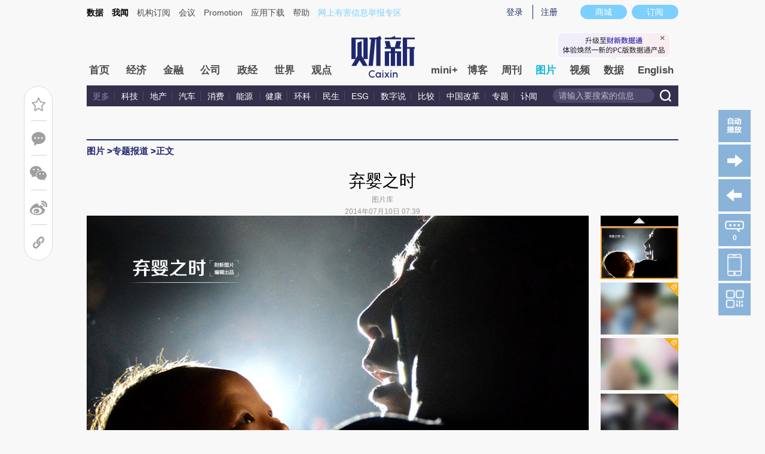

--- FILE ---
content_type: text/html; charset=UTF-8
request_url: https://photos.caixin.com/2014-07-10/100700776.html
body_size: 14627
content:
<!doctype html>
<html xmlns:wb="http://open.weibo.com/wb">





<head>
 <meta http-equiv="Content-Type" content="text/html;charset=utf-8"/>
 <title>弃婴之时_图片频道_财新网</title>
 <script language="javascript" src="//file.caixin.com/webjs/content/redirect.js"></script>
 <meta name="keywords" content="弃婴 弃婴岛 抚养 骨肉 父母 疾病 "/>
 <meta name="description" content="弃婴 弃婴岛 抚养 骨肉 父母 疾病 ,"/>
 <meta property="og:type" content="article"/>
 <meta property="og:url" content="https://photos.caixin.com/2014-07-10/100700776.html"/>
 <meta property="og:title" content="弃婴之时"/>
 <meta property="og:description" content="null"/>
 <meta property="og:target" content="_parent"/>
 <meta property="og:image" content="https://image1.caixin.com/2014-07-07/1404790054524963_560_373.jpg"/>
 <meta name="twitter:card" content="summary_large_image"/>
 <meta name="twitter:site" content="https://www.caixin.com"/>
 <meta name="twitter:title" content="弃婴之时"/>
 <meta name="twitter:description" content=""/>
 <meta name="twitter:url" content="https://photos.caixin.com/2014-07-10/100700776.html"/>
 <meta name="twitter:image" content="https://image1.caixin.com/2014-07-07/1404790054524963_560_373.jpg"/>
 <script language="javascript">
  var attr = "5";
  var entity = {"rootId":"100300264","link":"https://photos.caixin.com/2014-07-10/100700776.html","channel":143,"media":1,"type":2,"tagNames":"","tags":"","fromchannel":"16,19,22,32","disable_copy":"0","redpacket":"1","video_extra2":null,"id":100700776,"category":"100300264;100320334;100700776","ispro":0}
  var tempType='picture';
  //<!--
  var srcinfoid = 100700776;
  var share_desc = encodeURIComponent("弃婴之时");
  var share_title = encodeURIComponent("#财新图片#【弃婴之时】各地自设弃婴岛以来，弃婴的数量不断攀升，被遗弃的孩子大都患有重大疾病，许多家庭都是无力再救治自己的孩子，只好将孩子送往弃婴岛，希望福利院能够继续救治孩子，他们将最后一丝希望寄托给了婴儿安全岛。每一个遗弃孩子的父母在离开弃婴岛时，都背负巨大的痛苦和愧疚。图为2014年6月6日晚，山东济南，一位来自滨州的男子怀抱一个7个月大的女婴，准备到济南的婴儿安全岛弃婴时被劝阻，据了解，这名男子今年48岁，妻子是一名残障人士，他的孩子患有先天性心脏病，在医院花光了家产，走投无路来弃婴。最后一名好心志愿者为男子找到了一家可以免费做先天性心脏病的医院，可为其孩子免费治疗，天真无邪的孩子一直盯着接电话的父亲。  幽灵/东方IC（编辑：姬晨晨）");
  var share_picUrl = encodeURIComponent("https://image1.caixin.com/2014-07-07/1404790054524963_560_373.jpg");
  var share_keyword = encodeURIComponent("弃婴 弃婴岛 抚养 骨肉 父母 疾病");
  var share_popUpUrl = encodeURIComponent("https://photos.caixin.com/2014-07-10/100700776.html");
  var share_description = encodeURIComponent("");
  //-->
 </script>

 <link rel="stylesheet" type="text/css" href="https://file.caixin.com/file/channel/css/channelCommon_v2.css"/>
 <link rel="stylesheet" type="text/css" href="https://file.caixin.com/file/channel/css/v4/content_v4.css"/>
 <!-- <link rel="stylesheet" type="text/css" href="https://file.caixin.com/file/channel/css/content_v2.css"/> -->
 <link rel="stylesheet" type="text/css" href="https://file.caixin.com/file/channel/css/picture_v2_auth.css"/>
 <script>
 var topAdCode=177;
 var topNavIndex = 10;
</script>

 <style>.pathlf em{background-position:0 -175px !important;} .pathlf{background:#383971 !important;}</style>
 <script language="javascript" src="https://file.caixin.com/webjs/jquery-1.4.2.min.js"></script>
 <script language="javascript" src="https://file.caixin.com/images/phpapp/user/scripts/cookie.js"></script>
 <script language="javascript" src="https://file.caixin.com/webjs/comment/comment_for_cms_v2.js"></script>
 <script language="javascript" src="https://file.caixin.com/webchannel/all/js/dist/channel.js"></script>
 <script language="javascript" src="https://file.caixin.com/webjs/content/share_v2.js"></script>
 <link rel="stylesheet" href="https://file.caixin.com/webcss/swiper-bundle.min.css">
 <script src="https://file.caixin.com/webjs/swiper-bundle.min.js"></script>
 <script src="//file.caixin.com/webjs/jquery.qrcode.min.js"></script>
 <script language="javascript" src="//file.caixin.com/webjs/layer/layer.js"></script>
 <script language="javascript" src="https://file.caixin.com/webjs/picture/photos_auth.js"></script>
 <link rel="stylesheet" type="text/css" href="https://file.caixin.com/webchannel/all/css/dist/channel.css"/>
 <base target="_blank"/>
  <script src="https://tjs.sjs.sinajs.cn/open/api/js/wb.js" type="text/javascript" charset="utf-8"></script>

<script>
 $(document).ready(function(){initPhotos(1,0);});
</script>

</head>
<body>
 <!--top begin-->
 <!--top begin 2019-->
<style>
       .mainnav{background: none;}
       .mainnavscroll{background: #34304c}
      </style>
<div class="head">
    <div class="sitenav">
        <!-- <div class="quickMenu-left"></div> -->
        <div class="sitenavBox">
			<div class="shop_dingyue">
				<a href="https://mall.caixin.com/" class="shopbtn" rel="nofollow">
					<span>商城</span>
				</a>
				<a href="https://www.caixin.com/subscribe/">
					<div class="Btn_dingyue">订阅</div>
				</a>
			</div>
            <div class="logininfo">
                <ul id="showLoginId">
                </ul>
            </div>
            <div class="quickmenu">
				<a href="https://caixindata.com?source=caixinweb" style="font-weight:700;color: #000;">数据</a>
<a href="https://wenews.caixin.com" style="font-weight:700;color: #000;">我闻</a>
				<a href="https://corp.caixin.com/group/" target="_blank">机构订阅</a>
				<!--<a href="https://index.caixin.com/" target="_blank">指数</a>
				<a href="https://course.caixin.com/?channel=02300" target="_blank">私房课</a>-->
				<a href="https://conferences.caixin.com/" target="_blank">会议</a>
				<a href="https://promote.caixin.com/" target="_blank">Promotion</a>
				<!--<a href="http://www.sports-idea.com/" target="_blank">运动家</a>-->

				<a href="https://mobile.caixin.com/home/" target="_blank">应用下载</a>
				<a href="https://corp.caixin.com/m/caixinhelp/" target="_blank">帮助</a>
                                <a href="https://www.12377.cn/" target="_blank" class="jubao">网上有害信息举报专区</a>
			</div>
            <div class="clear"></div>
        </div>
    </div>
    <div class="topup">

        <div class="topAd">
            <script language="javascript">
                setTopLogin();
                if (typeof (topAdCode) != "undefined")
                    ads_display(topAdCode);
            </script>
        </div>

        <div class="clear"></div>
    </div>
    <div class="mainnav">
        <div class="Nav">
	  <ul>
				<li class="nav_more">
					<ul>
                        <li></li>
                        <li></li>
                        <li></li>
                    </ul>
				</li>
				<li class="navtabs juzhong"><a id="nav0" href="https://www.caixin.com/">首页</a></li>
				<li class="navtabs juzhong"><a id="nav1" href="https://economy.caixin.com/">经济</a></li>
				<li class="navtabs juzhong"><a id="nav2" href="https://finance.caixin.com/">金融</a></li>
				<li class="navtabs juzhong"><a id="nav3" href="https://companies.caixin.com/">公司</a></li>
				<li class="navtabs juzhong"><a id="nav4" href="https://china.caixin.com/">政经</a></li>
				<li class="navtabs juzhong"><a id="nav5" href="https://international.caixin.com/">世界</a></li>
				<li class="navtabs juzhong"><a id="nav6" href="https://opinion.caixin.com/">观点</a></li>
				<li class="logimage"><a href="https://www.caixin.com/"><img src="https://file.caixin.com/webchannel/all/img/logo.png"></a></li>
				<li class="navtabs"><a id="nav7" href="https://mini.caixin.com/" style="width:60px;">mini+</a></li>
				<li class="navtabs"><a id="nav8" href="https://blog.caixin.com/">博客</a></li>
				<li class="navtabs"><a id="nav9" href="https://weekly.caixin.com/">周刊</a></li>
				<li class="navtabs"><a id="nav10" href="https://photos.caixin.com/">图片</a></li>
				<li class="navtabs"><a id="nav11" href="https://video.caixin.com/">视频</a></li>
				<li class="navtabs"><a id="nav12" href="https://cxdata.caixin.com/pc/?source=caixinweb">数据</a></li>
				<li class="navtabs"><a class="navtabs" id="nav13" href="https://en.caixin.com/">English</a></li>
			</ul>                   
        </div>
    </div>
	<div class="littlenav">
		<div class="littlenavwarp">
			<div class="left">
				<a href="#" onclick="return false;">更多</a>
				<a href="https://www.caixin.com/tech/" target="_blank">科技</a>
				<a href="https://www.caixin.com/property/" target="_blank">地产</a>
				<a href="https://www.caixin.com/auto/" target="_blank">汽车</a>
				<a href="https://www.caixin.com/consumer/" target="_blank">消费</a>
				<a href="https://www.caixin.com/energy/" target="_blank">能源 </a>
				<a href="https://www.caixin.com/health/" target="_blank">健康</a>
				<a href="https://science.caixin.com/" target="_blank">环科</a>
				<a href="https://www.caixin.com/livelihood/" target="_blank">民生</a>
<a href="https://www.caixin.com/esg/" target="_blank">ESG</a>
				<a href="https://datanews.caixin.com/" target="_blank">数字说</a>
				<a href="https://bijiao.caixin.com/" target="_blank">比较</a>
				<a href="https://cnreform.caixin.com/" target="_blank">中国改革</a>
                <a href="https://topics.caixin.com/" target="_blank">专题</a>
                <a href="https://www.caixin.com/obituary/" target="_blank">讣闻</a>
	
			</div>
			<div class="searchbox">
				<form method="get"
					  action="https://search.caixin.com/newsearch/caixinsearch">
					<input class="keyword" name="keyword" id="keyword" type="text"
						   onFocus="if(this.value=='请输入要搜索的信息') this.value='';"
						   onBlur="if(this.value=='') this.value='请输入要搜索的信息';"
						   value="请输入要搜索的信息" />
					<input class="seachBtn" type="image"
						   onClick="if(document.getElementById('keyword').value=='请输入要搜索的信息')document.getElementById('keyword').value='';"
						   src="https://file.caixin.com/webchannel/home/img/nav_seach.png" />
				</form>
			</div>
		</div>
		<div class="littlenavmore">
			<div class="left">
				<a href="https://caixindata.com?source=caixinweb" target="_blank">数据</a>
				<a href="https://k.caixin.com/web/" target="_blank">财新一线</a>
				<!--<a href="https://index.caixin.com/" target="_blank">指数</a>-->
				<a href="https://course.caixin.com/?channel=02300" target="_blank">私房课</a>
				<a href="https://conferences.caixin.com/" target="_blank">会议</a>
				<a href="https://promote.caixin.com/" target="_blank">Promotion</a>
				<a href="https://www.sports-idea.com/" target="_blank">运动家</a>	
				<a href="https://corp.caixin.com/group/" target="_blank">企业用户</a>
				<a href="https://mobile.caixin.com/home/" target="_blank">应用下载</a>
				<a href="https://m.corp.caixin.com/m/caixinhelp/" target="_blank">帮助</a>
			</div>
		</div>
	</div>
</div>

<img style="width: 0; height: 0; overflow: hidden; display: block"
     src="https://file.caixin.com/file/weixin/cx_logo.jpg" alt="财新传媒" />
<!--top end-->
 <!--top end-->
 <!--内容页 begin-->
 <div class="comMain">
  <!--面包屑 begin-->
  <div class="conTop">
    <div class="crumb">
     <span><a href='https://photos.caixin.com/' target='_self'>图片</a> &gt; </span><span><a href='https://photos.caixin.com/cxtj/' target='_self'>专题报道</a> &gt; </span>正文
    </div>
    <div class="clear"></div>
   </div>
 <!--面包屑 e-->
<div class="article">
<h1>弃婴之时
        
            <em class="icon_key"></em>
        
        
    </h1>
</div>
<div class="artInfo" id="artInfo">
<!-- tt.s 12/17 -->
      
          <div class="top-author">图片库</div>
      
 <!-- tt.e 12/17 -->
      
      2014年07月10日 07:39
      
      <!-- tt.s 12/17 来源于
      <a href=http://www.caixin.com target=_blank>财新网</a> 
      tt.e 12/17-->
      
      
      
     </div>
  <a name="picture" style="display:block;height:2px;"></a>
  <!--功能块 begin-->
  <div class="f_ri f_ri_pic">
   <ul>
    <li id="yesAutoPlay" class="play"><a target="_self" onClick="yesForAuto();"></a></li>
    <li id="notAutoPlay" class="pause" style="display:none"><a target="_self" onClick="notForAuto();"></a></li>
    <li class='backPic'></li>
    <li class='gotoPic'></li>
    
    <li class="picComment"><a href="#gocomment" target="_self"><span id="hoverComment">0</span></a></li>
    <li class="download-cxapp">
     <div class="innerpop">
      <p class="tips-text">财新网APP</p>
      <div class="qrcode">
       <img src="//file.caixin.com/file/channel/images/cxAPP_code.jpeg">
      </div>
     </div>
    </li>
    <li class="openinphone">
     <div class="innerpop">
      <div class="tips-text">财新网</div>
      <div class="qrcode">
       <img src="//file.caixin.com/file/channel/images/wechat_code.png">
      </div>
     </div>
    </li>
   </ul>
  </div>
  <script>initPlayer('100700776');</script>
  <!--功能块 end-->
  <!--图片轮播 begin-->
  <div class="focusBody">
   <div class="scrlbox">
    <!-- 付费墙 -->
    <div id="chargeWall"></div>
    <!--
         <div class="tuijianRel" style="display:none;">
          <div class="tuijianAbs">
           <ul class="tuijianPicBox">
		         <li class="r0">
  <div class="tuijianIcoRel">
    <div class="tuijianIco"></div>
  </div>
  <a href="https://photos.caixin.com/2026-01-16/102404351.html" target="_self"><img src="https://img.caixin.com/2026-01-16/176853822744247_145_97.jpg"><span>特朗普“笑纳”诺贝尔和平奖奖章 诺奖委员会：奖项荣誉不可转让</span></a> 
 </li>
      <li class="r0">
  <div class="tuijianIcoRel">
    <div class="tuijianIco"></div>
  </div>
  <a href="https://photos.caixin.com/2026-01-15/102404003.html" target="_self"><img src="https://img.caixin.com/2026-01-15/176846261619750_145_97.jpg"><span>“红衣策马”的女干部贺娇龙坠马离世 曾直播助农销售数亿元</span></a> 
 </li>
      <li class="r0">
  <div class="tuijianIcoRel">
    <div class="tuijianIco"></div>
  </div>
  <a href="https://photos.caixin.com/2026-01-20/102405792.html" target="_self"><img src="https://img.caixin.com/2026-01-20/176888187773548_145_97.jpg"><span>竣工典礼变问责现场：金正恩怒批官员失职，当场罢免副总理</span></a> 
 </li>
      <li class="r0">
  <div class="tuijianIcoRel">
    <div class="tuijianIco"></div>
  </div>
  <a href="https://photos.caixin.com/2026-01-19/102405413.html" target="_self"><img src="https://img.caixin.com/2026-01-19/176882854064819_145_97.jpg"><span>西班牙高铁脱轨相撞致42死 交通大臣称“极为蹊跷”</span></a> 
 </li>
      <li class="r0">
  <div class="tuijianIcoRel">
    <div class="tuijianIco"></div>
  </div>
  <a href="https://photos.caixin.com/2026-01-19/102405424.html" target="_self"><img src="https://img.caixin.com/2026-01-19/176881277259081_145_97.jpg"><span>丹麦加强格陵兰岛军事存在 首批增派士兵参与实弹训练</span></a> 
 </li>
      <li class="r1">
  <div class="tuijianIcoRel">
    <div class="tuijianIco"></div>
  </div>
  <a href="https://photos.caixin.com/2026-01-17/102404885.html" target="_self"><img src="https://img.caixin.com/2026-01-17/176862901446033_145_97.jpg"><span>北京迎2026年首雪 降雪量不足1毫米</span></a> 
 </li>
      <li class="r1">
  <div class="tuijianIcoRel">
    <div class="tuijianIco"></div>
  </div>
  <a href="https://photos.caixin.com/2026-01-15/102403920.html" target="_self"><img src="https://img.caixin.com/2026-01-15/176845317138453_145_97.jpg"><span>“棋圣”聂卫平病逝 他亲手开创并推动了中国围棋的黄金时代</span></a> 
 </li>
      <li class="r1">
  <div class="tuijianIcoRel">
    <div class="tuijianIco"></div>
  </div>
  <a href="https://photos.caixin.com/2026-01-18/102405033.html" target="_self"><img src="https://img.caixin.com/2026-01-18/176872472554732_145_97.jpg"><span>视线｜黑金在流淌，粮食在告急：马杜罗被掳14天后的委内瑞拉</span></a> 
 </li>
      <li class="r1">
  <div class="tuijianIcoRel">
    <div class="tuijianIco"></div>
  </div>
  <a href="https://photos.caixin.com/2026-01-16/102404402.html" target="_self"><img src="https://img.caixin.com/2026-01-16/176854521855095_145_97.jpg"><span>首尔江南区最后一片棚户区突发大火 百余灾民流离失所 </span></a> 
 </li>
      <li class="r1">
  <div class="tuijianIcoRel">
    <div class="tuijianIco"></div>
  </div>
  <a href="https://photos.caixin.com/2026-01-20/102405905.html" target="_self"><img src="https://img.caixin.com/2026-01-20/176889650542249_145_97.jpg"><span>2026冬季达沃斯论坛开幕 瑞士民众抗议特朗普参会 </span></a> 
 </li>
 
           </ul>
          </div>
         </div>
         <script>jQuery(".tuijianPicBox .r0").hide();</script>
        -->
     
      <div class="lastPicRel" style="display:none">
        <div class="lastPicAbs">
          <ul class="lastPicBox">
               <li class="r0">
  <div class="tuijianIcoRel">
    <div class="tuijianIco"></div>
  </div>
  <a href="https://photos.caixin.com/2026-01-16/102404351.html" target="_self"><img src="https://img.caixin.com/2026-01-16/176853822744247_145_97.jpg"><span>特朗普“笑纳”诺贝尔和平奖奖章 诺奖委员会：奖项荣誉不可转让</span></a> 
 </li>
      <li class="r0">
  <div class="tuijianIcoRel">
    <div class="tuijianIco"></div>
  </div>
  <a href="https://photos.caixin.com/2026-01-15/102404003.html" target="_self"><img src="https://img.caixin.com/2026-01-15/176846261619750_145_97.jpg"><span>“红衣策马”的女干部贺娇龙坠马离世 曾直播助农销售数亿元</span></a> 
 </li>
      <li class="r0">
  <div class="tuijianIcoRel">
    <div class="tuijianIco"></div>
  </div>
  <a href="https://photos.caixin.com/2026-01-20/102405792.html" target="_self"><img src="https://img.caixin.com/2026-01-20/176888187773548_145_97.jpg"><span>竣工典礼变问责现场：金正恩怒批官员失职，当场罢免副总理</span></a> 
 </li>
      <li class="r0">
  <div class="tuijianIcoRel">
    <div class="tuijianIco"></div>
  </div>
  <a href="https://photos.caixin.com/2026-01-19/102405413.html" target="_self"><img src="https://img.caixin.com/2026-01-19/176882854064819_145_97.jpg"><span>西班牙高铁脱轨相撞致42死 交通大臣称“极为蹊跷”</span></a> 
 </li>
      <li class="r0">
  <div class="tuijianIcoRel">
    <div class="tuijianIco"></div>
  </div>
  <a href="https://photos.caixin.com/2026-01-19/102405424.html" target="_self"><img src="https://img.caixin.com/2026-01-19/176881277259081_145_97.jpg"><span>丹麦加强格陵兰岛军事存在 首批增派士兵参与实弹训练</span></a> 
 </li>
      <li class="r1">
  <div class="tuijianIcoRel">
    <div class="tuijianIco"></div>
  </div>
  <a href="https://photos.caixin.com/2026-01-17/102404885.html" target="_self"><img src="https://img.caixin.com/2026-01-17/176862901446033_145_97.jpg"><span>北京迎2026年首雪 降雪量不足1毫米</span></a> 
 </li>
      <li class="r1">
  <div class="tuijianIcoRel">
    <div class="tuijianIco"></div>
  </div>
  <a href="https://photos.caixin.com/2026-01-15/102403920.html" target="_self"><img src="https://img.caixin.com/2026-01-15/176845317138453_145_97.jpg"><span>“棋圣”聂卫平病逝 他亲手开创并推动了中国围棋的黄金时代</span></a> 
 </li>
      <li class="r1">
  <div class="tuijianIcoRel">
    <div class="tuijianIco"></div>
  </div>
  <a href="https://photos.caixin.com/2026-01-18/102405033.html" target="_self"><img src="https://img.caixin.com/2026-01-18/176872472554732_145_97.jpg"><span>视线｜黑金在流淌，粮食在告急：马杜罗被掳14天后的委内瑞拉</span></a> 
 </li>
      <li class="r1">
  <div class="tuijianIcoRel">
    <div class="tuijianIco"></div>
  </div>
  <a href="https://photos.caixin.com/2026-01-16/102404402.html" target="_self"><img src="https://img.caixin.com/2026-01-16/176854521855095_145_97.jpg"><span>首尔江南区最后一片棚户区突发大火 百余灾民流离失所 </span></a> 
 </li>
      <li class="r1">
  <div class="tuijianIcoRel">
    <div class="tuijianIco"></div>
  </div>
  <a href="https://photos.caixin.com/2026-01-20/102405905.html" target="_self"><img src="https://img.caixin.com/2026-01-20/176889650542249_145_97.jpg"><span>2026冬季达沃斯论坛开幕 瑞士民众抗议特朗普参会 </span></a> 
 </li>
 
          </ul>
          <div class="playBox">
           <div class="return"><a href="100700776.html" target="_self"><img src="https://file.caixin.com/file/china/images/play.png" width="64" height="69"></a></div>
     
        <dl class="nextGroup">
          <dt>已经是最后一组</dt>
        </dl>
       
          </div>
        </div>
      </div>
      <script>jQuery(".lastPicBox .r1").hide();</script>
    
    <div class="scrlpics swiper">
     <div style="position:absolute;left:0;top:0;height:40px;width:100%;z-index:9999;" class="overlayer"></div>
     <ul id="pic_content" class="swiper-wrapper">
      <li class="swiper-slide"><img src="https://image1.caixin.com/2014-07-07/1404790054524963_840_560.jpg" border="0"/></li><li class="swiper-slide"><img src="https://image1.caixin.com/free/201407071207863213695993_840_560.jpg" border="0"/></li><li class="swiper-slide"><img src="https://image1.caixin.com/free/201407071207863185893951_840_560.jpg" border="0"/></li><li class="swiper-slide"><img src="https://image1.caixin.com/free/201407071207863192310850_840_560.jpg" border="0"/></li><li class="swiper-slide"><img src="https://image1.caixin.com/free/201407071207863200167543_840_560.jpg" border="0"/></li><li class="swiper-slide"><img src="https://image1.caixin.com/free/201407071207863236659243_840_560.jpg" border="0"/></li><li class="swiper-slide"><img src="https://image1.caixin.com/free/201407071207863242630053_840_560.jpg" border="0"/></li><li class="swiper-slide"><img src="https://image1.caixin.com/free/201407071207863250577520_840_560.jpg" border="0"/></li><li class="swiper-slide"><img src="https://image1.caixin.com/free/201407071207863222908495_840_560.jpg" border="0"/></li><li class="swiper-slide"><img src="https://image1.caixin.com/free/201407071207863226645380_840_560.jpg" border="0"/></li><li class="swiper-slide"><img src="https://image1.caixin.com/free/201407071207863233693390_840_560.jpg" border="0"/></li>
     </ul>
     <div class="imgBox" style="width:100%;height:100%;position:absolute;top: 0;left:0;z-index:100;">
      <div class="left"></div>
      <div class="right"></div>
     </div>
    </div>
    <span id="trag" class="trag" style="display:block;"></span> 
   </div>
   <div class="slidebox"> 
    <span class="play_pre"><img src="//file.caixin.com/file/photos/images/play_pre.gif"></span>
    <div class="slidepics swiper">
     <ul class="swiper-wrapper">
      <li class="swiper-slide"><span><img src="https://image1.caixin.com/2014-07-07/1404790054524963_130_87.jpg" border="0"/></span></li><li class="swiper-slide"><span><img src="https://image1.caixin.com/free/201407071207863213695993_130_87.jpg" border="0"/><i class="pic_lock"></i></span></li><li class="swiper-slide"><span><img src="https://image1.caixin.com/free/201407071207863185893951_130_87.jpg" border="0"/><i class="pic_lock"></i></span></li><li class="swiper-slide"><span><img src="https://image1.caixin.com/free/201407071207863192310850_130_87.jpg" border="0"/><i class="pic_lock"></i></span></li><li class="swiper-slide"><span><img src="https://image1.caixin.com/free/201407071207863200167543_130_87.jpg" border="0"/><i class="pic_lock"></i></span></li><li class="swiper-slide"><span><img src="https://image1.caixin.com/free/201407071207863236659243_130_87.jpg" border="0"/><i class="pic_lock"></i></span></li><li class="swiper-slide"><span><img src="https://image1.caixin.com/free/201407071207863242630053_130_87.jpg" border="0"/><i class="pic_lock"></i></span></li><li class="swiper-slide"><span><img src="https://image1.caixin.com/free/201407071207863250577520_130_87.jpg" border="0"/><i class="pic_lock"></i></span></li><li class="swiper-slide"><span><img src="https://image1.caixin.com/free/201407071207863222908495_130_87.jpg" border="0"/><i class="pic_lock"></i></span></li><li class="swiper-slide"><span><img src="https://image1.caixin.com/free/201407071207863226645380_130_87.jpg" border="0"/><i class="pic_lock"></i></span></li><li class="swiper-slide"><span><img src="https://image1.caixin.com/free/201407071207863233693390_130_87.jpg" border="0"/><i class="pic_lock"></i></span></li>
     </ul>
    </div>
    <span class="play_next"><img src="//file.caixin.com/file/photos/images/play_next.gif"></span> 
   </div>
   <div class="clr"></div>
  </div>
  <!--图片轮播 end-->
  <!--图说begin-->
  <div class="title2">
    <dl class="bigPicTxt2" style="display:block;"><dt>各地自设弃婴岛以来，弃婴的数量不断攀升，被遗弃的孩子大都患有重大疾病，许多家庭都是无力再救治自己的孩子，只好将孩子送往弃婴岛，希望福利院能够继续救治孩子，他们将最后一丝希望寄托给了婴儿安全岛。每一个遗弃孩子的父母在离开弃婴岛时，都背负巨大的痛苦和愧疚。图为2014年6月6日晚，山东济南，一位来自滨州的男子怀抱一个7个月大的女婴，准备到济南的婴儿安全岛弃婴时被劝阻，据了解，这名男子今年48岁，妻子是一名残障人士，他的孩子患有先天性心脏病，在医院花光了家产，走投无路来弃婴。最后一名好心志愿者为男子找到了一家可以免费做先天性心脏病的医院，可为其孩子免费治疗，天真无邪的孩子一直盯着接电话的父亲。  幽灵/东方IC（编辑：姬晨晨）</dt><dd><em>1</em>/11</dd></dl><dl class="bigPicTxt2"><dt>2014年6月11日中午，在济南市“婴儿安全岛”附近，一名女子怀抱三个月大的婴儿，送往济南市福利院设置的“婴儿安全岛”。据了解，男婴患有先天性脑积水。图为该女子扔下孩子后掩面痛哭。  佛晓/东方IC</dt><dd><em>2</em>/11</dd></dl><dl class="bigPicTxt2"><dt>2014年6月6日，山东省济南市，一名害怕身披雨衣、脸戴口罩的父亲把女儿放进“弃婴岛”后突然扭身跪地，脑袋“砰砰砰”砸向地面，磕了三个响头后，说：“爸爸对不起你！” 金木/CFP</dt><dd><em>3</em>/11</dd></dl><dl class="bigPicTxt2"><dt>2014年2月28日凌晨2点46分，广州弃婴岛，一名男孩的妈妈跪倒在工作人员脚下，发出嚎啕哭声，喊出“我比谁都痛苦”后，晕倒在地。  石榴/CFP</dt><dd><em>4</em>/11</dd></dl><dl class="bigPicTxt2"><dt>2014年6月5日-6日，山东省济南市，位于南部山区柳埠镇的弃婴岛24小时接收被遗弃婴12名，再一次刷新了从6月1日以来当日接收被遗弃婴孩的数量。 金木/CFP</dt><dd><em>5</em>/11</dd></dl><dl class="bigPicTxt2"><dt>2014年6月11日，济南，2名工作人员正在极力劝阻2名准备遗弃婴儿的老人。  权义/CFP</dt><dd><em>6</em>/11</dd></dl><dl class="bigPicTxt2"><dt>2014年2月26日，广州，两个男人跟保安介绍着孩子的病情，而女人抱着孩子，面朝婴儿到一言不发。大大的一安静，红色的襁褓中，安分得让人心疼。  石榴/CFP</dt><dd><em>7</em>/11</dd></dl><dl class="bigPicTxt2"><dt>2014年2月26日晚8点，广州，一名男子用大毛巾裹着自己的孩子，在暗影中抹起眼泪来。他沉默了很长时将，只是紧紧的抱着自己的孩子。他的孩子因为超龄，被婴儿岛拒绝。  石榴/CFP</dt><dd><em>8</em>/11</dd></dl><dl class="bigPicTxt2"><dt>2014年2月26日晚7点20分，广州，两个女人在福利院铁门外已经泣不成声，其中一个抱着自己的孩子。她说，孩子是唐氏综合症。几名保安例行公事在一旁劝告，但当她听到人群中有人说，“放进去马上走就行了。”她一下子便站起来，一边哭泣着抱着孩子步步走向了婴儿岛。  石榴/CFP</dt><dd><em>9</em>/11</dd></dl><dl class="bigPicTxt2"><dt>2014年6月12日，济南，一名准备遗弃婴儿的男子亲吻着孩子。据了解，该男子来自江苏连云港，孩子患有唐氏综合症，还不到一岁。唐氏综合症是一种婴儿常见病，为染色体异常，发病率为万分之五左右。特征为智能障碍、体格发育落后和特殊面容，并可伴有多发畸形。  权义/CFP</dt><dd><em>10</em>/11</dd></dl><dl class="bigPicTxt2"><dt>2014年2月27日，广州，背对放下孩子的安全岛，一直都显得坚决的男人终于忍不住哭出声了。随后，两人消失在路的尽头。  石榴/CFP</dt><dd><em>11</em>/11</dd></dl>
  </div>
  <!--图说end-->
  <div class="pci_author"><div class="idetor">责任编辑：jichenchen | 版面编辑：卿滢</div></div>
  <div class="toolbar">
   <ul class="funcri" style="float: none">
    <li>
     <a target="_self" href="#gocomment" class="f_comment" title="发表评论"></a>
    </li>
    <li class="line"></li>
    <li id="ckepop" class="picshare">
     <a target="_self" href="javascript:void(0);" class="f_weixin" title="微信分享"></a>
    </li>
    <li>
     <a onClick="caingPostShare('tsina',share_title,share_description,share_popUpUrl,share_picUrl);" target="_self" href="javascript:void(0);" class="f_sina" title="新浪转发"></a>
    </li>
    <li class="line"></li>
    <li>
     <wb:follow-button uid="1663937380" type="gray_2" width="136" height="24" class="weibofollow"></wb:follow-button>
    </li>
   </ul>
  </div>
  <!--中通广告 begin-->
  <div style="margin:0 auto 15px;text-align:center; width:760px;">
<script language="javascript"> 
ads_display(178)
</script>
</div>
  <!--中通广告 end-->
  <div class="conlf"> 
   <!--图片文章页本实体碎片 begin-->
   
   <!--图片文章页本实体碎片 end-->
   <script src="//file.caixin.com/pkg/cx-pay-layer/js/pc.js"></script>
   <!--赞赏 begin-->
   
   <!--赞赏 end-->
   <!--评论 begin-->
   <a name="gocomment"></a>
   <div id="comment" class="comment"></div>
   <script language="javascript">
    showComments(100,100700776,'http://comment.caixin.com/allcomments/100700776.html');
   </script>
   <!--评论 end-->
   <div class="multimedia">
    <div class="multimedia">
 <h3>图片推荐</h3>
 <div class="scroll_cont">
  <div class="leftBtn" onMouseDown="pa.ISL_GoUp_1()" onMouseUp="pa.ISL_StopUp_1()" onMouseOut="pa.ISL_StopUp_1()"></div>
  <div class="scrollBox" id="ISL_Cont_1">
   <div class="imgList">
    <div id="List1_1" class="listWithPic">
        <a href="https://photos.caixin.com/2026-01-16/102404351.html"><img src="https://img.caixin.com/2026-01-16/176853822744247_145_97.jpg"/><span>特朗普“笑纳”诺贝尔和平奖奖章 诺奖委员会：奖项荣誉不可转让</span></a>
    <a href="https://photos.caixin.com/2026-01-15/102404003.html"><img src="https://img.caixin.com/2026-01-15/176846261619750_145_97.jpg"/><span>“红衣策马”的女干部贺娇龙坠马离世 曾直播助农销售数亿元</span></a>
    <a href="https://photos.caixin.com/2026-01-20/102405792.html"><img src="https://img.caixin.com/2026-01-20/176888187773548_145_97.jpg"/><span>竣工典礼变问责现场：金正恩怒批官员失职，当场罢免副总理</span></a>
    <a href="https://photos.caixin.com/2026-01-19/102405413.html"><img src="https://img.caixin.com/2026-01-19/176882854064819_145_97.jpg"/><span>西班牙高铁脱轨相撞致42死 交通大臣称“极为蹊跷”</span></a>
    <a href="https://photos.caixin.com/2026-01-19/102405424.html"><img src="https://img.caixin.com/2026-01-19/176881277259081_145_97.jpg"/><span>丹麦加强格陵兰岛军事存在 首批增派士兵参与实弹训练</span></a>
    <a href="https://photos.caixin.com/2026-01-17/102404885.html"><img src="https://img.caixin.com/2026-01-17/176862901446033_145_97.jpg"/><span>北京迎2026年首雪 降雪量不足1毫米</span></a>
    <a href="https://photos.caixin.com/2026-01-15/102403920.html"><img src="https://img.caixin.com/2026-01-15/176845317138453_145_97.jpg"/><span>“棋圣”聂卫平病逝 他亲手开创并推动了中国围棋的黄金时代</span></a>
    <a href="https://photos.caixin.com/2026-01-18/102405033.html"><img src="https://img.caixin.com/2026-01-18/176872472554732_145_97.jpg"/><span>视线｜黑金在流淌，粮食在告急：马杜罗被掳14天后的委内瑞拉</span></a>
 
    </div>
    <div id="List2_1" class="listWithPic"></div>
   </div>
  </div>
  <div class="rightBtn" onMouseDown="pa.ISL_GoDown_1()" onMouseUp="pa.ISL_StopDown_1()" onMouseOut="pa.ISL_StopDown_1()"></div>
  <div class="clear"></div>
  <script type="text/javascript">
   var pa=new ScrollObject('ISL_Cont_1','List1_1','List2_1',"pa",{"PageWidth_1":"620"});
  </script>
 </div>
</div>
   </div>
  </div>
  <div class="conri">
   <!--相关新闻begin-->
   
   <!--相关新闻end-->
   <div id="block1">
    <!--<div class="top10">
  <h3>全站点击排行榜
    <ul class="top10Nav">
      <li id="num11" class="current" onMouseOver="setTab('num1',1,2)">48小时</li>
      <li id="num12" onMouseOver="setTab('num1',2,2)">一周</li>
    </ul>
  </h3>
  <div class="top10Con">
    <div id="col_num1_1">
        <dl>            
   <dt>1</dt>
   <dd>
    <a href="https://international.caixin.com/2024-07-23/102218863.html" >哈里斯获佩洛西背书提名之路愈稳 单日募款8100万美元创新高</a>
   </dd>
  </dl>
      <dl>            
   <dt>2</dt>
   <dd>
    <a href="https://finance.caixin.com/2024-07-23/102218859.html" >中央金融纪检监察工作委员会亮相 王卫东出任书记</a>
   </dd>
  </dl>
      <dl>            
   <dt>3</dt>
   <dd>
    <a href="https://companies.caixin.com/2024-07-23/102218827.html" >巴菲特减持比亚迪H股至5%以下 若再减持毋须披露</a>
   </dd>
  </dl>
      <dl>            
   <dt>4</dt>
   <dd>
    <a href="https://www.caixin.com/2024-07-23/102218814.html" >京东健康布局“网约护士” 全国试点进展如何？</a>
   </dd>
  </dl>
      <dl>            
   <dt>5</dt>
   <dd>
    <a href="https://china.caixin.com/2024-07-23/102218905.html" >人事观察｜广东政坛再调整 两届候补中委王曦履新统战部长</a>
   </dd>
  </dl>
      <dl>            
   <dt>6</dt>
   <dd>
    <a href="https://www.caixin.com/2024-07-23/102219023.html" >上半年现房销售面积占比升至26.7% 三中全会《决定》再提预售制改革</a>
   </dd>
  </dl>
      <dl>            
   <dt>7</dt>
   <dd>
    <a href="https://photos.caixin.com/2024-07-23/102218930.html" >组图 | 郑州遇暴雨 局部降水超100毫米</a>
   </dd>
  </dl>
      <dl>            
   <dt>8</dt>
   <dd>
    <a href="https://photos.caixin.com/2024-07-23/102219110.html" >组图 | 一日图闻｜巴勒斯坦各派在京签订《北京宣言》、美国副总统哈里斯自拜登退选后首次公开露面</a>
   </dd>
  </dl>
   
    </div>
    <div id="col_num1_2" style="display:none;">
        <dl>            
   <dt>1</dt>
   <dd>
    <a href="https://www.caixin.com/2024-07-22/102218348.html" >三中全会《决定》明确推进渐进式延迟退休，首提自愿弹性原则</a>
   </dd>
  </dl>
      <dl>            
   <dt>2</dt>
   <dd>
    <a href="https://china.caixin.com/2024-07-18/102217426.html" >人事观察｜官方首次公布火箭军原参谋长孙金明被开除党籍</a>
   </dd>
  </dl>
      <dl>            
   <dt>3</dt>
   <dd>
    <a href="https://china.caixin.com/2024-07-18/102217416.html" >人事观察｜秦刚被免去中央委员职务</a>
   </dd>
  </dl>
      <dl>            
   <dt>4</dt>
   <dd>
    <a href="https://china.caixin.com/2024-07-19/102217863.html" >秦刚因个人原因辞职全国人大代表</a>
   </dd>
  </dl>
      <dl>            
   <dt>5</dt>
   <dd>
    <a href="https://china.caixin.com/2024-07-18/102217392.html" >人事观察｜安徽、四川组织部长及北师大校长递补中央委员</a>
   </dd>
  </dl>
      <dl>            
   <dt>6</dt>
   <dd>
    <a href="https://china.caixin.com/2024-07-20/102218132.html" >温州再现暴力伤医 心内科医生李晟遭持刀伤害不幸去世</a>
   </dd>
  </dl>
      <dl>            
   <dt>7</dt>
   <dd>
    <a href="https://photos.caixin.com/2024-07-19/102217972.html" >组图 | 人物视读｜越共中央总书记阮富仲任内病逝</a>
   </dd>
  </dl>
      <dl>            
   <dt>8</dt>
   <dd>
    <a href="https://photos.caixin.com/2024-07-20/102218193.html" >组图 | 桥面坍塌、汽车落水 陕西柞水公路桥事故现场惨烈（更新）</a>
   </dd>
  </dl>
       </div>
  </div>
</div>-->
   </div>
   <!--新媒体实验室 begin-->
<style>
.moremedia{ margin-bottom:15px; }
.weixinmedia{border-bottom:solid 1px #fff; padding:15px 0 15px;background:#f1f1f1;}
.weixinmedia .icon{float:left; margin:0 8px 0 10px;}
.weixinmedia .tit{ position:relative; height:21px; padding:8px 0 8px 0;}
.weixinmedia .tit em{font-size:18px; font-family:"黑体"; color:#0072bc; font-weight:normal; float:left; margin-right:30px;}
.weixinmedia .tit em a{color:#0072bc;}
.weixinmedia .tesecode {height:21px; background:url(//file.caixin.com/images/common/images/ico/icon_weixin1.png) no-repeat; padding:0px 0 0 30px; font-size:16px; font-family:Arial; color:#000000; cursor:pointer; color:#4e8f00; font-weight:lighter; float:left; position:relative;}
.weixinmedia .tesecode img { display:none; position:absolute; top:20px; right:0px; margin:0;}
.weixinmedia .tesecode:hover img { display:block;}
.weixinmedia ul{font-size:12px;}
</style>
<div class="columnBox">
<div class="moremedia">
<!--<div class="weixinmedia">
<div class="icon"><img src="//img.caixin.com/2014-05-11/1399862942744455.png"></div>
<div class="tit"><em><a href="http://energy.caixin.com/">无所不能</a></em>
<div style="letter-spacing:-1px; z-index:910;" class="tesecode">caixinenergy<img src="//file.caixin.com/file/homepage/images/tesecode2.png"></div>
</div>
<ul>
<li><a href="http://mp.weixin.qq.com/s?__biz=MjM5OTA3NTAzNg==&mid=2652386903&idx=1&sn=284a3580c44ab13c7419fd2ea4203c51&chksm=bd2d9be48a5a12f20c9ce903e5de112580a6821e754a1e31d0c5c9f4c9864da3379fa2c47bf4&token=1528843059&lang=zh_CN#rd">LNG投资机会密集，投资机构怎么操作</a></li>
</ul>
<div class="clear"></div>
</div>



<div class="weixinmedia">
<div class="icon"><img src="//img.caixin.com/2015-04-02/1427959884296995.png"></div>
<div class="tit"><em><a href="http://www.healthpoint.cn/">健康点</a></em>
<div style="letter-spacing:-1px; z-index:907;" class="tesecode">caixin-life<img src="//img.healthpoint.cn/2018/09/健康点0918头条1.jpeg"></div>
</div>
<ul>
<li><a href="http://mp.weixin.qq.com/s/2GHjhVsA6GBI0JpXKDdU8g">投入数十亿元转型生物药，这会是传统中药企业的新出路吗？
</a></li>
</ul>
<div class="clear"></div>
</div>-->

</div>
</div>
<!--新媒体实验室 end-->
   <div class="rightAd">
    <script language="javascript"> 
ads_display(432)
</script>

   </div>
   <div id="block2">
    <!--<div class="top10">
  <h3>全站评论排行榜
    <ul class="top10Nav">
      <li id="num21" class="current" onMouseOver="setTab('num2',1,2)">最多</li>
      <li id="num22" onMouseOver="setTab('num2',2,2)">最新</li>
    </ul>
  </h3>
  <div class="top10Con">
    <div id="col_num2_1">
        <dl>            
   <dt>1</dt>
   <dd>
    <a href="https://international.caixin.com/2024-07-23/102219173.html">孟加拉国爆发数十年最严重骚乱 大学生抗议老兵后代“考公”享优待</a> <span>(24)</span>
   </dd>
  </dl>
      <dl>            
   <dt>2</dt>
   <dd>
    <a href="https://international.caixin.com/2024-07-23/102219189.html">哈马斯同法塔赫在北京达成和解协议 同意围绕加沙战后治理组建联合政府</a> <span>(19)</span>
   </dd>
  </dl>
      <dl>            
   <dt>3</dt>
   <dd>
    <a href="https://www.caixin.com/2024-07-24/102219228.html">全国财政性教育经费GDP占比连续第三年下降</a> <span>(14)</span>
   </dd>
  </dl>
      <dl>            
   <dt>4</dt>
   <dd>
    <a href="https://yuangangong.blog.caixin.com/archives/276632">“延迟退休”真的要来了吗？</a> <span>(13)</span>
   </dd>
  </dl>
      <dl>            
   <dt>5</dt>
   <dd>
    <a href="https://www.caixin.com/2024-07-24/102219235.html">分析｜医保支付方式改革深化 DRG/DIP分组2.0版影响几何？</a> <span>(12)</span>
   </dd>
  </dl>
      <dl>            
   <dt>6</dt>
   <dd>
    <a href="https://international.caixin.com/2024-07-24/102219464.html">乌克兰外长战事爆发后首度访华 王毅吁回到谈判桌前解决争端</a> <span>(12)</span>
   </dd>
  </dl>
      <dl>            
   <dt>7</dt>
   <dd>
    <a href="https://companies.caixin.com/2024-07-23/102219049.html">民航暑运票价同比降17% 供过于求难题待解</a> <span>(12)</span>
   </dd>
  </dl>
      <dl>            
   <dt>8</dt>
   <dd>
    <a href="https://opinion.caixin.com/2024-07-24/102219300.html">如果延迟退休，怎样影响就业市场</a> <span>(8)</span>
   </dd>
  </dl>
    
    </div>
    <div id="col_num2_2" style="display:none;">
	    <dl>
   <dt>1</dt>
  <dd>
   <a href="http://mini.caixin.com/2021-07-28/101746500.html" >人大新闻教授陈绚因病逝世，59岁｜讣闻</a> <span>(0)</span>
   </dd>
  </dl>
      <dl>
   <dt>2</dt>
  <dd>
   <a href="http://china.caixin.com/2021-07-27/101746117.html" >郑州地铁“7·20事件”14人遇难 名单已公布</a> <span>(10)</span>
   </dd>
  </dl>
      <dl>
   <dt>3</dt>
  <dd>
   <a href="http://www.caixin.com/2021-07-28/101746493.html" >深圳学前教育立法强调“公益性” 学位压力亟待缓解｜教育观察</a> <span>(0)</span>
   </dd>
  </dl>
      <dl>
   <dt>4</dt>
  <dd>
   <a href="http://mini.caixin.com/2021-07-28/101746559.html" >杨旺：中国女排，是时候丢掉传奇了｜观奥日记</a> <span>(0)</span>
   </dd>
  </dl>
      <dl>
   <dt>5</dt>
  <dd>
   <a href="http://www.caixin.com/2021-07-27/101746260.html" >粤电力大手笔投资风光等项目 地方国有煤电企业加速转型</a> <span>(0)</span>
   </dd>
  </dl>
      <dl>
   <dt>6</dt>
  <dd>
   <a href="http://china.caixin.com/2021-07-28/101746538.html" >刘鹤出席全国“专精特新”中小企业高峰论坛</a> <span>(0)</span>
   </dd>
  </dl>
      <dl>
   <dt>7</dt>
  <dd>
   <a href="http://opinion.caixin.com/2021-07-27/101746417.html" >给孩子减负，一定来自制度的改善</a> <span>(2)</span>
   </dd>
  </dl>
      <dl>
   <dt>8</dt>
  <dd>
   <a href="http://www.caixin.com/2021-07-28/101746510.html" >美国CDC调整口罩佩戴指南 IMF下调亚洲新兴经济体增长预期｜大流行手记（7月27日）</a> <span>(0)</span>
   </dd>
  </dl>
   
    </div>
  </div>
</div>-->
    <div class="columnBox"><a name="new_artical"></a>
 <h3>最新文章</h3>
 <ul class="list">
   <li><span>08:55</span><a href="https://www.caixin.com/2026-01-22/102406593.html">Temu在土耳其遭突击检查 海外监管风险加大｜出海·消费</a></li>
  <li><span>08:47</span><a href="https://www.caixin.com/2026-01-22/102406588.html">T早报｜欧盟提案排斥第三国 “高风险供应商”；拼多多被税务局罚款10万元；我国已启动第二阶段6G技术试验</a></li>
  <li><span>08:38</span><a href="https://opinion.caixin.com/2026-01-22/102406584.html">火线评论｜特朗普的达沃斯秀场：自我主义的又一次高光展现</a></li>
  <li><span>07:59</span><a href="https://international.caixin.com/2026-01-22/102406576.html">特朗普称不会动武夺取格陵兰 叫停对欧关税将与北约启动谈判</a></li>
  <li><span>07:39</span><a href="https://www.caixin.com/2026-01-22/102406569.html">对话名医｜石琳：儿童高血压新趋势不可忽视</a></li>
  <li><span>07:31</span><a href="https://www.caixin.com/2026-01-22/102406567.html">职业本科破百所，面临双重考验｜教育观察</a></li>
  <li><span>07:24</span><a href="https://international.caixin.com/2026-01-22/102406562.html">达沃斯热议AI估值合理性 担忧市场回调冲击或超互联网泡沫</a></li>
  <li><span>07:20</span><a href="https://international.caixin.com/2026-01-22/102406559.html">两诺奖得主达沃斯谈中国技术崛起 对华设壁垒不利创新</a></li>
  <li><span>07:05</span><a href="https://finance.caixin.com/2026-01-22/102406556.html">财经早知道｜工信部：2025年中国人工智能核心产业规模预计突破1.2万亿元</a></li>
  <li><span>21:17</span><a href="https://international.caixin.com/2026-01-21/102406536.html">黑山前总理财新午餐会发言：重振被低估的创业精神</a></li>
 
 </ul>
</div>
   </div>
  </div>
  <div class="clear"></div>
  <!--底通广告 begin-->
  <div class="bottomAd">
 	 <div class="bottom_tong_ad mb15">
<script language="javascript"> 
ads_display(368)
</script>
<script language="javascript"> 
ads_display(610)
</script>
</div>
  </div>
  <!--底通广告 begin--> 
 </div>
 <!--内容页 end-->
   
 <!--底部 begin-->
 <!--底部 begin-->
<div class="clear"></div>
<div class="bottom"> 
<!--网站地图 begin-->
 <!--<div class="map"></div>
<script src="//file.caixin.com/webjs/caixin-bottom-map.js"></script>-->
<!--网站地图 end-->
<div class="copyright">财新网所刊载内容之知识产权为财新传媒及/或相关权利人专属所有或持有。未经许可，禁止进行转载、摘编、复制及建立镜像等任何使用。 <br />


<a style="color:#797878;" href="//download.caixin.com/upload/icp.pdf" rel="nofollow">京ICP证090880号</a> 
<a  style="color:#797878;" href="https://beian.miit.gov.cn">京ICP备10026701号-8 </a> | 
<a  style="color:#797878;" href="https://beian.cac.gov.cn/">网信算备110105862729401250013号 </a> | 
<a  style="color:#797878;" target="_blank" href="http://www.beian.gov.cn/portal/registerSystemInfo?recordcode=11010502034662" > <img src="//img.caixin.com/2017-11-29/1511950030301165.png" width="15px;">京公网安备 11010502034662号 </a> <br>
<a style="color:#797878;" href="//download.caixin.com/upload/gdxk.jpg">广播电视节目制作经营许可证：京第01015号</a> |
<a style="color:#797878;" href="https://download.caixin.com/upload/cbw.pdf" rel="nofollow">出版物经营许可证：第直100013号</a>  <br />
Copyright 财新网 All Rights Reserved 版权所有 复制必究<br>违法和不良信息举报电话（涉网络暴力有害信息举报、未成年人举报、谣言信息）：010-85905050　13195200605  举报邮箱：laixin@caixin.com</div>
<div class="navBottom"><a rel="nofollow" href="http://corp.caixin.com/aboutus/">关于我们</a> | <a rel="nofollow" href="http://corp.caixin.com/joinus/">加入我们</a> | <a rel="nofollow" href="http://www.woodpeckerfoundation.org/">啄木鸟公益基金会
</a> | <a rel="nofollow" href="mailto:service@caixin.com">意见与反馈</a> | <a  rel="nofollow" href="mailto:newsroom@caixin.com">提供新闻线索</a> | <a rel="nofollow" href="http://corp.caixin.com/contactus/">联系我们</a> | <a rel="nofollow" href="http://other.caixin.com/links/">友情链接</a> <!--| <a href="http://www.caixin.com/sitemap.html">网站地图</a>--></div>
<div class="logo"><img src="//file.caixin.com/file/content/images/new/logo_bottom.png" /></div>
</div>
<!--底部end--> 
<!-- comment count js --> 
<script src="//file.caixin.com/webjs/comment/count_comment.js" type="text/javascript"></script>
 <!--底部 end-->
 <script language="javascript"> 
ads_display(620)
</script>
 <!--caixin analytics start-->
<script type="text/javascript" src="//files.caixin.com/webjs/common/caixinlog.js"  crossorigin="anonymous"></script>
<!--caixin analytics end-->
<script>
  var cxuid = getCookie("SA_USER_UID");
</script>

<!-- finder -->
    <script>
        (function(win, export_obj) {
            win['LogAnalyticsObject'] = export_obj;
            if (!win[export_obj]) {
                var _collect = function() {
                    _collect.q.push(arguments);
                }
                _collect.q = _collect.q || [];
                win[export_obj] = _collect;                
            }
            win[export_obj].l = +new Date();
        })(window, 'collectEvent');
        //兼容gio 
        window.gio = function(gioType, eventName, eventData){
            if (eventData && typeof eventData === 'object' && !Array.isArray(eventData)) {
                var newEventData = {};
                for (const key in eventData) {
                    if (eventData.hasOwnProperty(key)) {
                        var newKey = key.replace(/_var$/, '');
                        newEventData[newKey] = eventData[key];
                    }
                }
                eventData = newEventData;
            }
            window.collectEvent(eventName, eventData);
        };

        //迁移gio
     (function(win){
        var cxname = getCookie("SA_USER_NICK_NAME");
        if(cxuid && cxname ){
            //gio('setUserId', cxuid);
        }

       //当天文章统计
        var pubDateArr = location.pathname.match(/\d{4}-\d{2}-\d{2}/);
        if(pubDateArr){
                var pubDate = pubDateArr[0];
                var nowDate = new Date().toISOString().slice(0,10);
                if(pubDate==nowDate){
                    setTimeout(function(){
                        gio('track','todayarticle',{ todayarticleid: srcinfoid+'', viewtime:nowDate, viewuser:GetCookieValue("SA_USER_UID")||"0" });
                    },2000);
                }
        }

    })(window);
    </script>
    <script async src="https://lf3-data.volccdn.com/obj/data-static/log-sdk/collect/5.0/collect-rangers-v5.2.1.js"></script>
    <script>
        window.collectEvent('init', {
            app_id: 20006078, // 参考2.1节获取，注意类型是number而非字符串
            channel_domain: 'https://gator.volces.com', // 设置数据上送地址
            log: true, // true:开启日志，false:关闭日志
            autotrack: true, // 全埋点开关，true开启，false关闭
            enable_stay_duration: true, //停留时长
        });
        // 此处可添加设置uuid、设置公共属性等代码
        window.collectEvent('start'); // 通知SDK设置完毕，可以真正开始发送事件了
        window.collectEvent('config', {
            user_unique_id: cxuid || null  
        });

        var path= '';
        var isarticle = '';
        if(getCookie('FROM_CHINA') == 'false'){
            path = location.href
            if(entity.type == 2) {   
                isarticle = "article"
            }
            gio('track', 'oversea_views', {'path': path, 'articleType_var':isarticle,'viewuser': cxuid || '0'})
        }
    </script>
<!-- finder end -->
</body>
</html>

--- FILE ---
content_type: text/html;charset=UTF-8
request_url: https://gateway.caixin.com/api/ucenter/user/v1/valMobile?callback=jQuery17208116847973610157_1769044147334&_=1769044170416
body_size: 115
content:
jQuery17208116847973610157_1769044147334({"code":600,"msg":"未登录，请先登录"})

--- FILE ---
content_type: application/javascript; charset=UTF-8
request_url: https://file.caixin.com/pkg/cx-pay-layer/js/pcPicAuth.js
body_size: 20107
content:
var a10_0x372b68=a10_0x55d0;(function(_0x3809a0,_0xf3655){var _0x515482=a10_0x55d0,_0x2386ad=_0x3809a0();while(!![]){try{var _0x48728c=parseInt(_0x515482(0x36b))/0x1+-parseInt(_0x515482(0x38c))/0x2+parseInt(_0x515482(0x3c6))/0x3*(-parseInt(_0x515482(0x3ec))/0x4)+parseInt(_0x515482(0x28b))/0x5+-parseInt(_0x515482(0x191))/0x6+parseInt(_0x515482(0x3d1))/0x7+-parseInt(_0x515482(0x18f))/0x8;if(_0x48728c===_0xf3655)break;else _0x2386ad['push'](_0x2386ad['shift']());}catch(_0x372684){_0x2386ad['push'](_0x2386ad['shift']());}}}(a10_0x5898,0x41488),(self[a10_0x372b68(0x3eb)+a10_0x372b68(0x2d8)+a10_0x372b68(0x1bd)]=self[a10_0x372b68(0x3eb)+a10_0x372b68(0x2d8)+a10_0x372b68(0x1bd)]||[])[a10_0x372b68(0x271)]([[0x66],{0x990e:function(_0x4d8589,_0x34ffac,_0x3b93ae){'use strict';var _0x5a27fe=a10_0x372b68,_0x50c1f4={'YTbvp':function(_0x5e5432,_0x44152d){return _0x5e5432(_0x44152d);},'yqwkI':function(_0x5aaabf){return _0x5aaabf();},'iaNJQ':function(_0x49f1c1){return _0x49f1c1();}};_0x3b93ae['r'](_0x34ffac);var _0x323ed3=_0x3b93ae(0x7b71),_0x328b46=_0x3b93ae['n'](_0x323ed3),_0x2d9df3=_0x50c1f4[_0x5a27fe(0x3e9)](_0x3b93ae,0x12a1a),_0x2ff955=_0x3b93ae['n'](_0x2d9df3),_0x2ece9f=_0x50c1f4[_0x5a27fe(0xc5)](_0x2ff955)(_0x50c1f4[_0x5a27fe(0x29e)](_0x328b46));_0x2ece9f[_0x5a27fe(0x271)]([_0x4d8589['id'],_0x5a27fe(0x121)+_0x5a27fe(0x3f0)+_0x5a27fe(0x20a)+_0x5a27fe(0x37d)+_0x5a27fe(0x1f3)+_0x5a27fe(0x2f1)+_0x5a27fe(0x2b3)+_0x5a27fe(0x203)+_0x5a27fe(0x192)+_0x5a27fe(0x3fc)+_0x5a27fe(0xea)+_0x5a27fe(0x2fa)+_0x5a27fe(0x11c)+_0x5a27fe(0x2c7)+_0x5a27fe(0x206)+_0x5a27fe(0x25c)+_0x5a27fe(0x310)+_0x5a27fe(0x2e0)+_0x5a27fe(0x2be)+_0x5a27fe(0x302)+_0x5a27fe(0x244)+_0x5a27fe(0x171)+_0x5a27fe(0x3a1)+_0x5a27fe(0x3b6)+_0x5a27fe(0x27b)+_0x5a27fe(0x3d9)+_0x5a27fe(0x19b)+_0x5a27fe(0x343)+_0x5a27fe(0x281)+_0x5a27fe(0x3cf)+_0x5a27fe(0x1c5)+_0x5a27fe(0x349)+_0x5a27fe(0x3f9)+_0x5a27fe(0x361)+_0x5a27fe(0x129)+_0x5a27fe(0x102)+_0x5a27fe(0x3b8)+_0x5a27fe(0x9b)+_0x5a27fe(0x2d2)+_0x5a27fe(0x27f)+_0x5a27fe(0x3fc)+_0x5a27fe(0xea)+_0x5a27fe(0x225)+_0x5a27fe(0xec)+_0x5a27fe(0xa8)+_0x5a27fe(0xd6)+_0x5a27fe(0x3bf)+_0x5a27fe(0x122)+_0x5a27fe(0x3b6)+_0x5a27fe(0x400)+_0x5a27fe(0x12e)+_0x5a27fe(0x3c7)+_0x5a27fe(0x2ab)+_0x5a27fe(0x267)+_0x5a27fe(0xb1)+_0x5a27fe(0x362)+_0x5a27fe(0x368)+_0x5a27fe(0xdb)+_0x5a27fe(0x1c8)+_0x5a27fe(0x372)+_0x5a27fe(0xfa)+_0x5a27fe(0x3fd)+_0x5a27fe(0x3f0)+_0x5a27fe(0xb8)+_0x5a27fe(0x14c)+_0x5a27fe(0x299)+_0x5a27fe(0x3fc)+_0x5a27fe(0xea)+_0x5a27fe(0x225)+_0x5a27fe(0x3fa)+_0x5a27fe(0x339)+_0x5a27fe(0x398)+_0x5a27fe(0x3c9)+_0x5a27fe(0x178)+_0x5a27fe(0x3b2)+_0x5a27fe(0x170)+_0x5a27fe(0x383)+_0x5a27fe(0x357)+_0x5a27fe(0x2b8)+_0x5a27fe(0x207)+_0x5a27fe(0x32b)+_0x5a27fe(0x192)+_0x5a27fe(0x25b)+_0x5a27fe(0x1c8)+_0x5a27fe(0x25f)+_0x5a27fe(0x2a7)+_0x5a27fe(0x2b3)+_0x5a27fe(0x258)+_0x5a27fe(0x1fb)+_0x5a27fe(0xa1)+_0x5a27fe(0x3e5)+_0x5a27fe(0x24c)+_0x5a27fe(0x27a)+_0x5a27fe(0x2ca)+_0x5a27fe(0x107)+_0x5a27fe(0x2dd)+_0x5a27fe(0x16c)+_0x5a27fe(0x1c3)+_0x5a27fe(0x396)+_0x5a27fe(0x187)+(_0x5a27fe(0x2b8)+_0x5a27fe(0xd3)+_0x5a27fe(0x1fc)+_0x5a27fe(0x1bc)+_0x5a27fe(0x9c)+_0x5a27fe(0xb4)+_0x5a27fe(0xe9)+_0x5a27fe(0xbb)+_0x5a27fe(0x199)+_0x5a27fe(0x3c9)+_0x5a27fe(0x2ec)+_0x5a27fe(0xe6)+_0x5a27fe(0x404)+_0x5a27fe(0x3a4)+_0x5a27fe(0x2d2)+_0x5a27fe(0x32a)+_0x5a27fe(0x349)+'}'),'']),_0x34ffac[_0x5a27fe(0x3a6)]=_0x2ece9f;},0x6209:function(_0x341ceb,_0xe79f8a,_0x149190){'use strict';var _0x389052=a10_0x372b68,_0x55e05e={'eNBdo':function(_0x5c7b8c,_0x259710){return _0x5c7b8c(_0x259710);},'SvrZh':_0x389052(0x3a6)};_0x149190['r'](_0xe79f8a);var _0x198b24=_0x149190(0x7b71),_0x1446e5=_0x149190['n'](_0x198b24),_0x302065=_0x55e05e[_0x389052(0x374)](_0x149190,0x12a1a),_0x3b5cee=_0x149190['n'](_0x302065),_0xfb7c81=_0x3b5cee()(_0x1446e5());_0xfb7c81[_0x389052(0x271)]([_0x341ceb['id'],_0x389052(0x320)+_0x389052(0x393)+_0x389052(0x232)+_0x389052(0x3a5)+_0x389052(0xcb)+_0x389052(0x166)+_0x389052(0x3a0)+_0x389052(0x144)+_0x389052(0x364)+_0x389052(0x32f)+_0x389052(0x2cb)+_0x389052(0x28c)+_0x389052(0x2e2)+_0x389052(0x1f8)+_0x389052(0x399)+_0x389052(0x17f)+_0x389052(0x260)+_0x389052(0x1df)+_0x389052(0x3fe)+_0x389052(0x1ff)+_0x389052(0x341)+_0x389052(0x3e8)+_0x389052(0x243)+_0x389052(0x40f)+_0x389052(0x11b)+_0x389052(0x376)+_0x389052(0x377)+_0x389052(0x119)+_0x389052(0x31b)+_0x389052(0x2c1)+_0x389052(0x34d)+_0x389052(0x97)+_0x389052(0x3e4)+_0x389052(0xe7)+_0x389052(0x9f)+_0x389052(0x130)+_0x389052(0x236)+_0x389052(0xac)+_0x389052(0x3ad)+_0x389052(0x103)+_0x389052(0x375)+_0x389052(0x392)+_0x389052(0x2c5)+_0x389052(0x15f)+_0x389052(0x13b)+_0x389052(0xf5)+_0x389052(0x306)+_0x389052(0x3bc)+_0x389052(0x164)+_0x389052(0x1de)+_0x389052(0x324)+_0x389052(0x222)+_0x389052(0x33f)+_0x389052(0x1f7)+_0x389052(0x1c6)+_0x389052(0x35f)+_0x389052(0x3c3)+_0x389052(0x390)+_0x389052(0x257)+_0x389052(0x205)+_0x389052(0x2e7)+_0x389052(0x9e)+_0x389052(0x235)+_0x389052(0x3f7)+_0x389052(0x1e8)+_0x389052(0x21f)+_0x389052(0x17a)+_0x389052(0x3ed)+_0x389052(0x1a5)+_0x389052(0x1bc)+_0x389052(0x14b)+_0x389052(0xac)+_0x389052(0x326)+_0x389052(0x3be)+_0x389052(0x1ce)+_0x389052(0x402)+_0x389052(0x353)+_0x389052(0x35e)+_0x389052(0x1fa)+_0x389052(0x3df)+_0x389052(0x1f4)+_0x389052(0x293)+_0x389052(0x34f)+_0x389052(0x259)+_0x389052(0x1a3)+_0x389052(0x402)+_0x389052(0x3d7)+_0x389052(0x315)+_0x389052(0x1cc)+_0x389052(0x26f)+_0x389052(0x2ae)+_0x389052(0x336)+_0x389052(0x320)+_0x389052(0x27c)+_0x389052(0x3d6)+_0x389052(0x39b)+_0x389052(0x33c)+_0x389052(0x37e)+_0x389052(0x22b)+_0x389052(0x1f9)+(_0x389052(0x2a5)+_0x389052(0x1e0)+_0x389052(0x211)+_0x389052(0x37e)+_0x389052(0x22b)+_0x389052(0x276)+_0x389052(0x2b2)+_0x389052(0x11c)+_0x389052(0x17e)+_0x389052(0x104)+_0x389052(0x24d)+_0x389052(0x3bc)+_0x389052(0xaa)+_0x389052(0xbc)+_0x389052(0x3c4)+_0x389052(0x26d)+_0x389052(0x2b5)+_0x389052(0x2a8)+_0x389052(0x1a4)+_0x389052(0x320)+_0x389052(0x10d)+_0x389052(0x265)+_0x389052(0x184)+_0x389052(0xa9)+_0x389052(0xb0)+_0x389052(0x18c)+_0x389052(0x1db)+_0x389052(0x163)+_0x389052(0x15e)+_0x389052(0xd8)+_0x389052(0x2cd)+_0x389052(0x1a2)+_0x389052(0x142)+_0x389052(0x2a1)+_0x389052(0x123)+_0x389052(0x3ac)+_0x389052(0x2c4)+_0x389052(0x36e)+_0x389052(0x133)+_0x389052(0x13d)+_0x389052(0x148)+_0x389052(0x156)+_0x389052(0x2c6)+_0x389052(0x25d)+_0x389052(0x1c4)+_0x389052(0x194)+_0x389052(0x308)+_0x389052(0x3b4)+_0x389052(0x338)+_0x389052(0x266)+_0x389052(0x1cb)+_0x389052(0x1c2)+_0x389052(0x208)+_0x389052(0xe8)+_0x389052(0x2bc)+_0x389052(0x2b6)+_0x389052(0x143)+_0x389052(0x2eb)+_0x389052(0x1af)+_0x389052(0x28d)+_0x389052(0x27e)+_0x389052(0x29f)+_0x389052(0x320)+_0x389052(0x2ed)+_0x389052(0xf1)+_0x389052(0x146)+_0x389052(0x395)+_0x389052(0x2a0)+_0x389052(0x301)+_0x389052(0x346)+_0x389052(0x24b)+_0x389052(0x3bf)+_0x389052(0xfe)+_0x389052(0x2d7)+_0x389052(0x347)+_0x389052(0x96)+_0x389052(0x280)+_0x389052(0x36f)+_0x389052(0x2d0)+_0x389052(0x2f5)+_0x389052(0x1e7)+_0x389052(0x31d)+_0x389052(0x262)+_0x389052(0x274)+_0x389052(0xcd)+_0x389052(0x2e1)+_0x389052(0x305)+_0x389052(0x14e)+_0x389052(0x2df)+_0x389052(0x12d)+_0x389052(0x38b)+_0x389052(0xa3)+_0x389052(0x319)+_0x389052(0x138)+_0x389052(0x30c)+_0x389052(0x36c)+_0x389052(0x187)+_0x389052(0x1ac)+_0x389052(0x95)+_0x389052(0x23c))+(_0x389052(0x3f2)+_0x389052(0xad)+_0x389052(0x2a2)+_0x389052(0xf6)+_0x389052(0x18c)+_0x389052(0x12b)+_0x389052(0x1d5)+_0x389052(0x37d)+_0x389052(0x100)+_0x389052(0x3e1)+_0x389052(0x13f)+_0x389052(0x3b0)+_0x389052(0x320)+_0x389052(0x137)+_0x389052(0x261)+_0x389052(0x3bb)+_0x389052(0x34a)+_0x389052(0x21c)+_0x389052(0xbd)+_0x389052(0x25e)+_0x389052(0x1f6)+_0x389052(0x2cf)+_0x389052(0x1d8)+_0x389052(0x1fe)+_0x389052(0x212)+_0x389052(0x2b9)+_0x389052(0x2aa)+_0x389052(0x105)+_0x389052(0x334)+_0x389052(0x13e)+_0x389052(0x18c)+_0x389052(0x249)+_0x389052(0x1b8)+_0x389052(0x38a)+_0x389052(0x22e)+_0x389052(0x408)+_0x389052(0x1ab)+_0x389052(0x37e)+_0x389052(0xa6)+_0x389052(0x175)+_0x389052(0xcf)+_0x389052(0x12a)+_0x389052(0x1d9)+_0x389052(0xc4)+_0x389052(0x106)+_0x389052(0x126)+_0x389052(0xeb)+_0x389052(0x309)+_0x389052(0x1c7)+_0x389052(0x2ff)+_0x389052(0x345)+_0x389052(0x125)+_0x389052(0x200)+_0x389052(0x169)+_0x389052(0x298)+_0x389052(0x352)+_0x389052(0x202)+_0x389052(0x382)+_0x389052(0xa4)),'']),_0xe79f8a[_0x55e05e[_0x389052(0x28a)]]=_0xfb7c81;},0x133d8:function(_0x3868a9,_0x44d8f5,_0x4960d4){'use strict';var _0x5bcc73=a10_0x372b68,_0x51c755={'uEAbV':function(_0x3c2e8e,_0x1c5b03){return _0x3c2e8e+_0x1c5b03;},'UUaVt':_0x5bcc73(0x15d)+_0x5bcc73(0xd2),'zcUdN':_0x5bcc73(0xd9),'WxOKt':_0x5bcc73(0x2b0),'flRfT':_0x5bcc73(0x11f),'UAoca':function(_0x2308f5,_0x4a224a){return _0x2308f5(_0x4a224a);},'buNzm':function(_0x4f3614,_0x5319ff){return _0x4f3614(_0x5319ff);},'qjmmN':_0x5bcc73(0x1e2)};_0x4960d4['a'](_0x3868a9,async function(_0x20fa9d,_0x5392f2){var _0x3501ba=_0x5bcc73,_0x2d08e8={'RbKgO':_0x3501ba(0x3ee),'fhYJY':function(_0x4eafc4,_0x48e02d){var _0xc99ca0=_0x3501ba;return _0x51c755[_0xc99ca0(0x1b5)](_0x4eafc4,_0x48e02d);},'rApUh':_0x3501ba(0x2d9),'IvsmO':_0x51c755[_0x3501ba(0x34c)],'wuVJv':_0x3501ba(0x25a),'OCzJY':_0x51c755[_0x3501ba(0xf2)],'foSzR':_0x51c755[_0x3501ba(0x388)],'OOwsG':_0x51c755[_0x3501ba(0x136)]};try{_0x4960d4(0xb4c);var _0x238a47=_0x4960d4(0x1174),_0xea8faa=_0x51c755[_0x3501ba(0x8d)](_0x4960d4,0x10dbb),_0x4d6fe5=_0x51c755[_0x3501ba(0x117)](_0x20fa9d,[_0x238a47,_0xea8faa]);[_0x238a47,_0xea8faa]=_0x4d6fe5[_0x3501ba(0x24e)]?(await _0x4d6fe5)():_0x4d6fe5;var _0x5b2215={'class':_0x3501ba(0x161)};_0x44d8f5['A']={'__name':_0x51c755[_0x3501ba(0x1e9)],'props':{'count':Number,'noCount':Boolean,'color':String},'setup':function(_0x494da7){var _0x5969c7=_0x3501ba,_0x3cd3c3=_0x494da7,_0x3bd4b1=(0x0,_0x238a47[_0x5969c7(0x8c)])(_0x3cd3c3),_0x316147=_0x3bd4b1[_0x5969c7(0x3d5)],_0x286b64=_0x3bd4b1[_0x5969c7(0x118)],_0x43b616=_0x3bd4b1[_0x5969c7(0x39a)],_0x1d613c=(0x0,_0x238a47[_0x5969c7(0x37c)])(function(){return _0x43b616?{'color':_0x43b616}:null;});return function(_0x133782,_0x32595d){var _0x1f4a74=_0x5969c7;return(0x0,_0x238a47[_0x1f4a74(0x37b)])(),(0x0,_0x238a47[_0x1f4a74(0x1cf)+_0x1f4a74(0x1a0)])(_0x1f4a74(0xbe),_0x5b2215,[(0x0,_0x238a47[_0x1f4a74(0x3ea)])(_0x286b64)?(0x0,_0x238a47[_0x1f4a74(0x196)+_0x1f4a74(0x215)])('',!0x0):((0x0,_0x238a47[_0x1f4a74(0x37b)])(),(0x0,_0x238a47[_0x1f4a74(0x1cf)+_0x1f4a74(0x1a0)])('a',{'key':0x0,'class':_0x1f4a74(0x3fc)+'nt','href':_0x1f4a74(0x330)+':;','onClick':_0x32595d[0x0]||(_0x32595d[0x0]=function(){var _0x39d64e=_0x1f4a74;return(0x0,_0x238a47[_0x39d64e(0x3ea)])(_0xea8faa['iD'])&&(0x0,_0x238a47[_0x39d64e(0x3ea)])(_0xea8faa['iD'])[_0x39d64e(0x3cb)](void 0x0,arguments);}),'target':_0x2d08e8[_0x1f4a74(0x1e6)]},_0x2d08e8[_0x1f4a74(0xf9)](_0x1f4a74(0x328)+(0x0,_0x238a47[_0x1f4a74(0x242)+_0x1f4a74(0x344)])((0x0,_0x238a47[_0x1f4a74(0x3ea)])(_0x316147)||0x0),'字'),0x1)),(0x0,_0x238a47[_0x1f4a74(0x1cf)+_0x1f4a74(0x215)])('h5',{'class':_0x2d08e8[_0x1f4a74(0x240)],'style':(0x0,_0x238a47[_0x1f4a74(0x335)+_0x1f4a74(0x369)])(_0x1d613c[_0x1f4a74(0x355)])},_0x2d08e8[_0x1f4a74(0x2a6)],0x4),(0x0,_0x238a47[_0x1f4a74(0x1cf)+_0x1f4a74(0x215)])('p',{'class':_0x2d08e8[_0x1f4a74(0x147)],'style':(0x0,_0x238a47[_0x1f4a74(0x335)+_0x1f4a74(0x369)])(_0x1d613c[_0x1f4a74(0x355)])},_0x2d08e8[_0x1f4a74(0x34e)],0x4),(0x0,_0x238a47[_0x1f4a74(0x1cf)+_0x1f4a74(0x215)])(_0x2d08e8[_0x1f4a74(0xa5)],{'class':_0x2d08e8[_0x1f4a74(0x18b)],'onClick':_0x32595d[0x1]||(_0x32595d[0x1]=function(){var _0x4021de=_0x1f4a74;return(0x0,_0x238a47[_0x4021de(0x3ea)])(_0xea8faa['iD'])&&(0x0,_0x238a47[_0x4021de(0x3ea)])(_0xea8faa['iD'])[_0x4021de(0x3cb)](void 0x0,arguments);})},_0x1f4a74(0x3f8))]);};}},_0x5392f2();}catch(_0x1dcfb6){_0x5392f2(_0x1dcfb6);}});},0xb94e:function(_0x791ae0,_0x150131,_0x839dd0){'use strict';var _0x18e149=a10_0x372b68,_0x3b0211={'DRNIG':_0x18e149(0x272)+'闻','rPWDc':_0x18e149(0x20d)+_0x18e149(0x2bb)+_0x18e149(0x2d1),'ohoLh':_0x18e149(0x145)+_0x18e149(0x2ad)+_0x18e149(0x1c9)+_0x18e149(0x378),'jdwOV':_0x18e149(0x2da),'CJQtD':_0x18e149(0x350),'xNlWn':_0x18e149(0x230),'CdQQX':function(_0x5e271e,_0x4670e6){return _0x5e271e>_0x4670e6;},'qqmWo':function(_0x8554a3,_0x127b35){return _0x8554a3==_0x127b35;},'kejIN':function(_0x401cf9){return _0x401cf9();},'FmFtM':_0x18e149(0xb6),'johCp':function(_0x457c21,_0x263c26){return _0x457c21+_0x263c26;},'VqPoD':_0x18e149(0x282)+'限','jBLgh':_0x18e149(0x288)+_0x18e149(0xd2),'LJxQD':function(_0x295f3b,_0x3deb2d){return _0x295f3b!==_0x3deb2d;},'FsJth':function(_0x2842a6,_0x218ac9){return _0x2842a6===_0x218ac9;},'LxEey':function(_0x46431a,_0x5af70d){return _0x46431a==_0x5af70d;},'fWCtA':_0x18e149(0x228),'AvOks':_0x18e149(0x3f8),'OPNST':function(_0x13ddc8,_0x8ed8d8){return _0x13ddc8!=_0x8ed8d8;},'oqFuH':_0x18e149(0x1c2)+_0x18e149(0x37f),'RKADq':_0x18e149(0x113),'zvCCn':_0x18e149(0x3ce)+_0x18e149(0x3cc)+'r','GPPqJ':_0x18e149(0x26c),'hDQCG':function(_0x1ec3ff,_0x4b4098){return _0x1ec3ff-_0x4b4098;},'GceHC':_0x18e149(0x323)+_0x18e149(0x28e)+_0x18e149(0x3a9),'aDsFm':function(_0x1c0798,_0x35a8bb){return _0x1c0798(_0x35a8bb);},'WbIWT':function(_0x347f60,_0x4a94a2){return _0x347f60(_0x4a94a2);},'VWhYe':function(_0x21115a,_0xeff808){return _0x21115a(_0xeff808);},'PXXBo':function(_0x125b31,_0x4db506){return _0x125b31(_0x4db506);},'IUIEp':function(_0x3e99a1,_0x5d5a78){return _0x3e99a1(_0x5d5a78);},'ReWXB':function(_0x336615,_0x529b51){return _0x336615(_0x529b51);},'KuyLj':function(_0x297548,_0x598d7f){return _0x297548(_0x598d7f);},'udxVq':function(_0x530f32,_0x3a6f66){return _0x530f32(_0x3a6f66);},'RriHk':function(_0x2d2ac0,_0x39d322){return _0x2d2ac0(_0x39d322);},'WYMOs':function(_0x1fb1bb,_0x5b9ec5){return _0x1fb1bb(_0x5b9ec5);},'ceNiN':_0x18e149(0x324)+'r','ZCcNf':_0x18e149(0x17a)+_0x18e149(0x363)+'ps','ZqGUS':_0x18e149(0x373),'gLylO':_0x18e149(0x29c)+'nt','mNLpp':_0x18e149(0x2c9)+_0x18e149(0x12f),'TYoEx':_0x18e149(0x330)+':;','wwYCs':_0x18e149(0x3ee),'PqOtE':_0x18e149(0xba),'jSyuP':_0x18e149(0x317)};_0x839dd0['a'](_0x791ae0,async function(_0x10e824,_0x38f68d){var _0x2a21c6=_0x18e149,_0x20474c={'vQhAM':_0x2a21c6(0x1e4),'SSlzA':_0x3b0211[_0x2a21c6(0xf3)],'WeXjJ':_0x3b0211[_0x2a21c6(0x2f6)],'meeHS':_0x2a21c6(0x145)+_0x2a21c6(0x2ad)+_0x2a21c6(0xab),'dpAaA':_0x3b0211[_0x2a21c6(0x270)],'dSzfR':function(_0x1b2424,_0x4c8100){return _0x1b2424(_0x4c8100);},'DsrYM':_0x3b0211[_0x2a21c6(0x1d3)],'WbtGo':_0x3b0211[_0x2a21c6(0xfd)],'nTtYV':_0x3b0211[_0x2a21c6(0x1eb)],'OfKKU':function(_0x330b84,_0x1a655e){var _0x271376=_0x2a21c6;return _0x3b0211[_0x271376(0x2d6)](_0x330b84,_0x1a655e);},'xbupU':function(_0x1b8bae,_0x397766){var _0x44829a=_0x2a21c6;return _0x3b0211[_0x44829a(0x3f4)](_0x1b8bae,_0x397766);},'jHctP':_0x2a21c6(0x26a),'GYtSY':_0x2a21c6(0xbe),'zOYnI':function(_0xa4362e){var _0x53bab8=_0x2a21c6;return _0x3b0211[_0x53bab8(0xb5)](_0xa4362e);},'FXtXt':_0x3b0211[_0x2a21c6(0x1da)],'hlWVg':function(_0x13bc5d,_0x1bd33b){var _0x288608=_0x2a21c6;return _0x3b0211[_0x288608(0x405)](_0x13bc5d,_0x1bd33b);},'zAuta':_0x3b0211[_0x2a21c6(0x16d)],'GXSIK':_0x3b0211[_0x2a21c6(0x1d7)],'OmwNJ':function(_0x5b3cfe,_0x27ec1b){var _0x4b5077=_0x2a21c6;return _0x3b0211[_0x4b5077(0x31e)](_0x5b3cfe,_0x27ec1b);},'iSgZA':function(_0x5cb74d,_0x427bff){var _0x3b5d5e=_0x2a21c6;return _0x3b0211[_0x3b5d5e(0x3f4)](_0x5cb74d,_0x427bff);},'gqQZQ':function(_0x472ca2,_0x4dd526){var _0x280f85=_0x2a21c6;return _0x3b0211[_0x280f85(0x17c)](_0x472ca2,_0x4dd526);},'aYkHk':function(_0x208fdb,_0x2f82a1){var _0x315cb9=_0x2a21c6;return _0x3b0211[_0x315cb9(0x20e)](_0x208fdb,_0x2f82a1);},'PImwx':_0x3b0211[_0x2a21c6(0x209)],'HFzGw':_0x3b0211[_0x2a21c6(0xe2)],'vvTpQ':function(_0x4d383c,_0x27a974){var _0x41cc2d=_0x2a21c6;return _0x3b0211[_0x41cc2d(0x2f9)](_0x4d383c,_0x27a974);},'JmRqm':_0x3b0211[_0x2a21c6(0x2f2)],'KOkeL':_0x2a21c6(0x99)+_0x2a21c6(0x139),'PmenB':_0x3b0211[_0x2a21c6(0x19a)],'AVhZM':_0x3b0211[_0x2a21c6(0x22f)],'NTbEq':_0x3b0211[_0x2a21c6(0x35d)],'LbtKB':function(_0x80053f,_0x3a6e72){var _0x376233=_0x2a21c6;return _0x3b0211[_0x376233(0xc8)](_0x80053f,_0x3a6e72);},'zcxVV':_0x3b0211[_0x2a21c6(0x3c8)]};try{_0x3b0211[_0x2a21c6(0x2ef)](_0x839dd0,0x7022),_0x3b0211[_0x2a21c6(0x2dc)](_0x839dd0,0x6b67),_0x839dd0(0x6360);var _0x482c78=_0x3b0211[_0x2a21c6(0x2ef)](_0x839dd0,0x1174),_0x1989a3=_0x3b0211[_0x2a21c6(0x2ac)](_0x839dd0,0xd759),_0x3fa767=_0x3b0211[_0x2a21c6(0x140)](_0x839dd0,0x16865),_0x3f21e3=_0x3b0211[_0x2a21c6(0x2ef)](_0x839dd0,0x12664),_0x310bf0=(_0x3b0211[_0x2a21c6(0x2ac)](_0x839dd0,0x18499),_0x3b0211[_0x2a21c6(0x295)](_0x839dd0,0x10dbb)),_0x231cb6=_0x3b0211[_0x2a21c6(0x128)](_0x839dd0,0x4410),_0x45a015=_0x3b0211[_0x2a21c6(0x10e)](_0x839dd0,0x441e),_0x5b9917=_0x3b0211[_0x2a21c6(0xd7)](_0x839dd0,0x14220),_0x2b2b01=_0x839dd0(0xf260),_0x5c97dc=_0x3b0211[_0x2a21c6(0x32c)](_0x839dd0,0x12087),_0x1fe346=_0x839dd0(0x17045),_0x450a81=_0x3b0211[_0x2a21c6(0x21a)](_0x839dd0,0x4b2),_0x2ea6af=_0x3b0211[_0x2a21c6(0x140)](_0x10e824,[_0x482c78,_0x1989a3,_0x3f21e3,_0x310bf0,_0x231cb6,_0x45a015,_0x5b9917,_0x2b2b01,_0x5c97dc,_0x1fe346,_0x450a81,_0x3fa767]);[_0x482c78,_0x1989a3,_0x3f21e3,_0x310bf0,_0x231cb6,_0x45a015,_0x5b9917,_0x2b2b01,_0x5c97dc,_0x1fe346,_0x450a81,_0x3fa767]=_0x2ea6af[_0x2a21c6(0x24e)]?(await _0x2ea6af)():_0x2ea6af;var _0x12611a={'id':_0x2a21c6(0xb9)+_0x2a21c6(0x159)},_0x36d304={'key':0x0,'class':_0x3b0211[_0x2a21c6(0x318)]},_0x1e14a4={'key':0x0,'class':_0x2a21c6(0x29c)+'nt'},_0x1ec41f={'key':0x1,'class':_0x2a21c6(0x17a)+'ps'},_0x1beb6a={'key':0x2,'class':_0x3b0211[_0x2a21c6(0x158)]},_0x41b192=[_0x3b0211[_0x2a21c6(0x253)]],_0x5519a6=[_0x3b0211[_0x2a21c6(0x253)]],_0xe25b3={'key':0x3,'class':_0x3b0211[_0x2a21c6(0x3cd)]},_0xe68bdd={'key':0x4,'class':_0x3b0211[_0x2a21c6(0x30a)]},_0x3662b1=[_0x2a21c6(0x373)],_0x382a3a={'key':0x6,'class':_0x2a21c6(0x29c)+'nt'},_0x2ad4e2={'class':_0x2a21c6(0xca),'href':_0x3b0211[_0x2a21c6(0x2e8)],'target':_0x3b0211[_0x2a21c6(0x223)]},_0x16cfe7={'class':_0x3b0211[_0x2a21c6(0x3db)]},_0x124bd8={'key':0x7};_0x150131['A']={'__name':_0x3b0211[_0x2a21c6(0x3d4)],'setup':function(_0x268b14){var _0x513c0b=_0x2a21c6,_0x445314={'haDFf':function(_0x237df7){var _0x1a6524=a10_0x55d0;return _0x20474c[_0x1a6524(0xa0)](_0x237df7);},'IgREl':_0x20474c[_0x513c0b(0x11d)],'MTdTy':function(_0x2749,_0x2fbd7b){var _0x52e12c=_0x513c0b;return _0x20474c[_0x52e12c(0x370)](_0x2749,_0x2fbd7b);},'QvFWG':_0x513c0b(0x323)+_0x513c0b(0x28e)+_0x513c0b(0x12c)+_0x513c0b(0x2f4),'KiTdq':function(_0x347d7d,_0x354d99){var _0x1b4a9f=_0x513c0b;return _0x20474c[_0x1b4a9f(0x370)](_0x347d7d,_0x354d99);},'UVgct':_0x20474c[_0x513c0b(0x23f)],'cXKnV':_0x20474c[_0x513c0b(0x250)],'Mbhgb':_0x513c0b(0x330)+':;','FFWZO':_0x513c0b(0x3ee),'otZCN':_0x20474c[_0x513c0b(0x27d)],'IiIMg':function(_0x18f404,_0x5e340f){var _0x3cbca5=_0x513c0b;return _0x20474c[_0x3cbca5(0x1ef)](_0x18f404,_0x5e340f);},'qFBvT':function(_0x48d993,_0x8bfcb){var _0x4dceaf=_0x513c0b;return _0x20474c[_0x4dceaf(0x358)](_0x48d993,_0x8bfcb);},'jyezn':function(_0x1c53d3,_0x22370f){var _0x48daf9=_0x513c0b;return _0x20474c[_0x48daf9(0x34b)](_0x1c53d3,_0x22370f);},'jkQUW':function(_0xcd54a1,_0x4a7e1e){var _0x1ca2b9=_0x513c0b;return _0x20474c[_0x1ca2b9(0x292)](_0xcd54a1,_0x4a7e1e);},'ezkLJ':_0x20474c[_0x513c0b(0x1c1)],'BYSwC':_0x20474c[_0x513c0b(0x214)],'dnsXQ':function(_0x3c68ff,_0x57cc68){var _0x8beb83=_0x513c0b;return _0x20474c[_0x8beb83(0x3f3)](_0x3c68ff,_0x57cc68);},'VdKvw':_0x20474c[_0x513c0b(0x283)],'QteOk':_0x513c0b(0x303)+_0x513c0b(0x16f)+_0x513c0b(0x221),'IffKR':_0x513c0b(0xd0),'TzaUy':_0x513c0b(0x1d1),'ZOlwU':_0x20474c[_0x513c0b(0x1ae)],'SRIdd':_0x513c0b(0x15c),'gumJk':_0x20474c[_0x513c0b(0x3c2)],'JvMXQ':_0x20474c[_0x513c0b(0x16a)],'jZGhJ':_0x20474c[_0x513c0b(0x153)],'wwCxp':function(_0x1e7ed9,_0x3f59c0){return _0x1e7ed9==_0x3f59c0;},'PpZVk':_0x513c0b(0x157),'gEHaS':_0x513c0b(0x26b)+_0x513c0b(0x193)+_0x513c0b(0xf0)+_0x513c0b(0x20f)},_0xbaa08f=(0x0,_0x1989a3['P'])(),_0x5b1663=(0x0,_0x3fa767['bP'])(_0xbaa08f),_0x24409f=_0x5b1663[_0x513c0b(0x2de)],_0x566edd=_0x5b1663[_0x513c0b(0x245)],_0x1a198a=_0x5b1663[_0x513c0b(0x36d)],_0x4da4f5=(_0x5b1663[_0x513c0b(0x278)+'g'],_0x5b1663[_0x513c0b(0xc7)],_0x5b1663[_0x513c0b(0x263)]),_0x4d03e2=_0x5b1663[_0x513c0b(0x185)],_0x4492a6=_0x5b1663[_0x513c0b(0x19c)],_0x3b9fd2=_0x5b1663[_0x513c0b(0x201)],_0x10a1c7=_0x5b1663[_0x513c0b(0x2e4)],_0x8f1d15=_0x5b1663[_0x513c0b(0x32e)],_0x13f082=(_0x5b1663[_0x513c0b(0x294)],_0x5b1663[_0x513c0b(0x10f)]),_0x4031d1=(0x0,_0x5c97dc['A'])(),_0x5f42f9=_0x4031d1[_0x513c0b(0xa2)+'xt'],_0x3bba81=_0x4031d1[_0x513c0b(0x359)+'ps'],_0x4fbda5=_0x4031d1[_0x513c0b(0x248)+_0x513c0b(0x219)],_0x546d05=_0x4031d1[_0x513c0b(0x2ee)+'m'],_0x593e8c=_0x4031d1[_0x513c0b(0x2e9)],_0x35ffa3=_0x4031d1[_0x513c0b(0x197)],_0xd8233e=(0x0,_0x1fe346['Ay'])(),_0xb56aa2=_0xd8233e[_0x513c0b(0x127)+'s'],_0x4896cc=(0x0,_0x482c78[_0x513c0b(0x37c)])(function(){var _0x4cc7b3=_0x513c0b;return _0xbaa08f[_0x4cc7b3(0x36d)][_0x4cc7b3(0x2e5)];}),_0x24f3fd=(0x0,_0x482c78[_0x513c0b(0x224)])({'uiBtn':'','authTip':''}),_0x4f90fd=(0x0,_0x482c78[_0x513c0b(0x24a)])(!0x0),_0x1e97a7=(0x0,_0x482c78[_0x513c0b(0x24a)])(!0x1),_0x47310a=(0x0,_0x482c78[_0x513c0b(0x24a)])(0x0),_0x1d71cf=function(){var _0x61b135=_0x513c0b;(0x0,_0x310bf0['kz'])(_0x61b135(0x3af));},_0x3c9c37=function(){var _0x5b00be=_0x513c0b,_0x1da694={'RViKh':_0x20474c[_0x5b00be(0x3f1)]};_0x1e97a7[_0x5b00be(0x355)]=!0x0,_0x4f90fd[_0x5b00be(0x355)]=!0x1;var _0x582b43=_0x20474c[_0x5b00be(0x94)],_0x30a83d=_0x5b00be(0x15b);switch(_0x24409f[_0x5b00be(0x355)]){case 0x0:_0x1e97a7[_0x5b00be(0x355)]=!0x1,$(_0x20474c[_0x5b00be(0x254)])[_0x5b00be(0x3c5)](function(_0x1311f2){var _0x1b3f4c=_0x5b00be;this[_0x1b3f4c(0x39d)]=_0x4492a6[_0x1b3f4c(0x355)][_0x1b3f4c(0x162)+'t'][_0x1311f2][_0x1b3f4c(0x1dd)][_0x1b3f4c(0xf4)](/(\.\w+)$/,_0x1b3f4c(0x29b));}),$(_0x20474c[_0x5b00be(0x3dc)])[_0x5b00be(0x3c5)](function(_0x4a7089){var _0x2a4065=_0x5b00be;this[_0x2a4065(0x39d)]=_0x4492a6[_0x2a4065(0x355)][_0x2a4065(0x162)+'t'][_0x4a7089][_0x2a4065(0x1dd)][_0x2a4065(0xf4)](/(\.\w+)$/,_0x1da694[_0x2a4065(0x247)]);}),$(_0x20474c[_0x5b00be(0x1b3)])[_0x5b00be(0x1ed)](),window[_0x5b00be(0x241)+_0x5b00be(0x2d3)]=!0x1,_0x20474c[_0x5b00be(0x1b7)]($,_0x20474c[_0x5b00be(0x17b)])[_0x5b00be(0x220)]();break;case 0x1:_0x24f3fd[_0x5b00be(0x1b6)]='成为'[_0x5b00be(0x141)](_0x13f082[_0x5b00be(0x355)],_0x20474c[_0x5b00be(0x210)])[_0x5b00be(0x141)](_0x20474c[_0x5b00be(0x218)]==_0x566edd[_0x5b00be(0x355)]?_0x30a83d:_0x582b43);break;case 0x2:var _0x2916d1=_0x20474c[_0x5b00be(0x284)](_0x3b9fd2[_0x5b00be(0x355)][_0x5b00be(0x3ca)],0x0)?'升级':'购买';_0x24f3fd[_0x5b00be(0x1b6)]='成为'[_0x5b00be(0x141)](_0x13f082[_0x5b00be(0x355)],_0x20474c[_0x5b00be(0x210)])[_0x5b00be(0x141)](_0x20474c[_0x5b00be(0x226)](_0x5b00be(0x230),_0x566edd[_0x5b00be(0x355)])?_0x30a83d:_0x582b43),_0x4da4f5[_0x5b00be(0x355)]?_0x24f3fd[_0x5b00be(0x403)]='您是'[_0x5b00be(0x141)](_0x4d03e2[_0x5b00be(0x355)],_0x5b00be(0x1d0))[_0x5b00be(0x141)](_0x2916d1,_0x20474c[_0x5b00be(0x180)]):_0x24f3fd[_0x5b00be(0x403)]='';break;}};return(0x0,_0x3f21e3['QT'])()[_0x513c0b(0x24e)](function(){var _0x143bc8=_0x513c0b;_0x445314[_0x143bc8(0x2db)](_0x3c9c37);}),_0x47310a[_0x513c0b(0x355)]=_0x20474c[_0x513c0b(0x1bf)](_0x20474c[_0x513c0b(0x1b7)]($,_0x20474c[_0x513c0b(0x35c)])[_0x513c0b(0x3ca)],0x1),function(_0x347f69,_0x38c1d1){var _0x1241dd=_0x513c0b;return(0x0,_0x482c78[_0x1241dd(0x37b)])(),(0x0,_0x482c78[_0x1241dd(0x1cf)+_0x1241dd(0x1a0)])(_0x20474c[_0x1241dd(0x23f)],_0x12611a,[((0x0,_0x482c78[_0x1241dd(0x37b)])(!0x0),(0x0,_0x482c78[_0x1241dd(0x1cf)+_0x1241dd(0x1a0)])(_0x482c78[_0x1241dd(0x2ce)],null,(0x0,_0x482c78[_0x1241dd(0x366)])(new Array(_0x47310a[_0x1241dd(0x355)]),function(_0x326af5,_0x45a9d1){var _0x242fd4=_0x1241dd,_0x538cb5={'WajDd':_0x445314[_0x242fd4(0x2fb)]};return(0x0,_0x482c78[_0x242fd4(0x37b)])(),(0x0,_0x482c78[_0x242fd4(0xda)+'k'])(_0x482c78[_0x242fd4(0x3a8)],{'to':_0x445314[_0x242fd4(0x24f)](_0x445314[_0x242fd4(0x24f)](_0x445314[_0x242fd4(0x297)],_0x445314[_0x242fd4(0x135)](_0x45a9d1,0x2)),')')},[_0x1e97a7[_0x242fd4(0x355)]?((0x0,_0x482c78[_0x242fd4(0x37b)])(),(0x0,_0x482c78[_0x242fd4(0x1cf)+_0x242fd4(0x1a0)])(_0x445314[_0x242fd4(0x409)],_0x36d304,[(0x0,_0x482c78[_0x242fd4(0x3ea)])(_0x10a1c7)?(0x0,_0x482c78[_0x242fd4(0x196)+_0x242fd4(0x215)])('',!0x0):((0x0,_0x482c78[_0x242fd4(0x37b)])(),(0x0,_0x482c78[_0x242fd4(0x1cf)+_0x242fd4(0x1a0)])(_0x482c78[_0x242fd4(0x2ce)],{'key':0x0},[0x1!==(0x0,_0x482c78[_0x242fd4(0x3ea)])(_0x24409f)&&_0x4896cc[_0x242fd4(0x355)]||0x4==(0x0,_0x482c78[_0x242fd4(0x3ea)])(_0x8f1d15)?(0x0,_0x482c78[_0x242fd4(0x196)+_0x242fd4(0x215)])('',!0x0):((0x0,_0x482c78[_0x242fd4(0x37b)])(),(0x0,_0x482c78[_0x242fd4(0x1cf)+_0x242fd4(0x1a0)])(_0x242fd4(0xbe),_0x1e14a4,[(0x0,_0x482c78[_0x242fd4(0x3ea)])(_0x10a1c7)?((0x0,_0x482c78[_0x242fd4(0x37b)])(),(0x0,_0x482c78[_0x242fd4(0x1cf)+_0x242fd4(0x1a0)])(_0x482c78[_0x242fd4(0x2ce)],{'key':0x1},[(0x0,_0x482c78[_0x242fd4(0x16b)+_0x242fd4(0x1ad)])(_0x445314[_0x242fd4(0x351)])],0x40)):((0x0,_0x482c78[_0x242fd4(0x37b)])(),(0x0,_0x482c78[_0x242fd4(0x1cf)+_0x242fd4(0x1a0)])(_0x482c78[_0x242fd4(0x2ce)],{'key':0x0},[(0x0,_0x482c78[_0x242fd4(0x1cf)+_0x242fd4(0x215)])('a',{'class':_0x242fd4(0x26b)+_0x242fd4(0x40e)+_0x242fd4(0x174)+_0x242fd4(0x3a7),'onClick':_0x38c1d1[0x0]||(_0x38c1d1[0x0]=function(){var _0x2f3879=_0x242fd4;return(0x0,_0x482c78[_0x2f3879(0x3ea)])(_0x310bf0['iD'])&&(0x0,_0x482c78[_0x2f3879(0x3ea)])(_0x310bf0['iD'])[_0x2f3879(0x3cb)](void 0x0,arguments);}),'href':_0x445314[_0x242fd4(0x9d)],'target':_0x445314[_0x242fd4(0xdc)]},'登录'),(0x0,_0x482c78[_0x242fd4(0x16b)+_0x242fd4(0x1ad)])(_0x445314[_0x242fd4(0x152)])],0x40))])),_0x445314[_0x242fd4(0x380)](0x2,(0x0,_0x482c78[_0x242fd4(0x3ea)])(_0x24409f))||_0x445314[_0x242fd4(0x168)](0x4,(0x0,_0x482c78[_0x242fd4(0x3ea)])(_0x8f1d15))||(0x0,_0x482c78[_0x242fd4(0x3ea)])(_0x546d05)?(0x0,_0x482c78[_0x242fd4(0x196)+_0x242fd4(0x215)])('',!0x0):((0x0,_0x482c78[_0x242fd4(0x37b)])(),(0x0,_0x482c78[_0x242fd4(0x1cf)+_0x242fd4(0x1a0)])(_0x445314[_0x242fd4(0x409)],_0x1ec41f,(0x0,_0x482c78[_0x242fd4(0x242)+_0x242fd4(0x344)])((0x0,_0x482c78[_0x242fd4(0x3ea)])(_0xb56aa2)),0x1)),(0x0,_0x482c78[_0x242fd4(0x3ea)])(_0x3bba81)||(0x0,_0x482c78[_0x242fd4(0x3ea)])(_0x546d05)?((0x0,_0x482c78[_0x242fd4(0x37b)])(),(0x0,_0x482c78[_0x242fd4(0x1cf)+_0x242fd4(0x1a0)])(_0x445314[_0x242fd4(0x409)],_0x1beb6a,[(0x0,_0x482c78[_0x242fd4(0x3ea)])(_0x3bba81)?((0x0,_0x482c78[_0x242fd4(0x37b)])(),(0x0,_0x482c78[_0x242fd4(0x1cf)+_0x242fd4(0x1a0)])(_0x445314[_0x242fd4(0x409)],{'key':0x0,'class':'','innerHTML':(0x0,_0x482c78[_0x242fd4(0x3ea)])(_0x5f42f9)},null,0x8,_0x41b192)):(0x0,_0x482c78[_0x242fd4(0x196)+_0x242fd4(0x215)])('',!0x0),(0x0,_0x482c78[_0x242fd4(0x3ea)])(_0x546d05)?((0x0,_0x482c78[_0x242fd4(0x37b)])(),(0x0,_0x482c78[_0x242fd4(0x1cf)+_0x242fd4(0x1a0)])(_0x445314[_0x242fd4(0x409)],{'key':0x1,'class':'','innerHTML':(0x0,_0x482c78[_0x242fd4(0x3ea)])(_0x4fbda5)},null,0x8,_0x5519a6)):(0x0,_0x482c78[_0x242fd4(0x196)+_0x242fd4(0x215)])('',!0x0)])):(0x0,_0x482c78[_0x242fd4(0x196)+_0x242fd4(0x215)])('',!0x0),_0x445314[_0x242fd4(0x91)](0x1,(0x0,_0x482c78[_0x242fd4(0x3ea)])(_0x24409f))&&_0x445314[_0x242fd4(0xff)](0x4,(0x0,_0x482c78[_0x242fd4(0x3ea)])(_0x8f1d15))?((0x0,_0x482c78[_0x242fd4(0x37b)])(),(0x0,_0x482c78[_0x242fd4(0x1cf)+_0x242fd4(0x1a0)])(_0x445314[_0x242fd4(0x409)],_0xe25b3,[(0x0,_0x482c78[_0x242fd4(0x1cf)+_0x242fd4(0x215)])('a',{'class':_0x445314[_0x242fd4(0x110)],'href':_0x445314[_0x242fd4(0x9d)],'onClick':_0x38c1d1[0x1]||(_0x38c1d1[0x1]=function(){var _0x77b9ab=_0x242fd4;return(0x0,_0x482c78[_0x77b9ab(0x3ea)])(_0x310bf0['iD'])&&(0x0,_0x482c78[_0x77b9ab(0x3ea)])(_0x310bf0['iD'])[_0x77b9ab(0x3cb)](void 0x0,arguments);}),'target':_0x445314[_0x242fd4(0xdc)]},_0x445314[_0x242fd4(0x3b7)])])):(0x0,_0x482c78[_0x242fd4(0x196)+_0x242fd4(0x215)])('',!0x0),_0x445314[_0x242fd4(0x2c3)](0x4,(0x0,_0x482c78[_0x242fd4(0x3ea)])(_0x8f1d15))?((0x0,_0x482c78[_0x242fd4(0x37b)])(),(0x0,_0x482c78[_0x242fd4(0x1cf)+_0x242fd4(0x1a0)])(_0x242fd4(0xbe),_0xe68bdd,[(0x0,_0x482c78[_0x242fd4(0x1cf)+_0x242fd4(0x215)])(_0x445314[_0x242fd4(0x409)],{'class':_0x445314[_0x242fd4(0x1e5)],'innerHTML':_0x24f3fd[_0x242fd4(0x1b6)]},null,0x8,_0x3662b1),!(0x0,_0x482c78[_0x242fd4(0x3ea)])(_0x546d05)||(0x0,_0x482c78[_0x242fd4(0x3ea)])(_0x593e8c)?((0x0,_0x482c78[_0x242fd4(0x37b)])(),(0x0,_0x482c78[_0x242fd4(0x1cf)+_0x242fd4(0x1a0)])('a',{'key':0x0,'class':_0x445314[_0x242fd4(0x11a)],'href':_0x242fd4(0x330)+':;','data-role':_0x445314[_0x242fd4(0x2fb)],'onClick':_0x38c1d1[0x2]||(_0x38c1d1[0x2]=function(_0xe3e891){var _0x3ed430=_0x242fd4;return(0x0,_0x482c78[_0x3ed430(0x3ea)])(_0x231cb6['A'])(_0x538cb5[_0x3ed430(0x1ec)]);}),'target':_0x242fd4(0x3ee)},(0x0,_0x482c78[_0x242fd4(0x242)+_0x242fd4(0x344)])((0x0,_0x482c78[_0x242fd4(0x3ea)])(_0x10a1c7)?'登录':_0x445314[_0x242fd4(0x340)]),0x1)):((0x0,_0x482c78[_0x242fd4(0x37b)])(),(0x0,_0x482c78[_0x242fd4(0x1cf)+_0x242fd4(0x1a0)])('a',{'key':0x1,'class':_0x445314[_0x242fd4(0x11a)],'href':_0x242fd4(0x330)+':;','data-role':_0x445314[_0x242fd4(0x2fb)],'onClick':_0x38c1d1[0x3]||(_0x38c1d1[0x3]=function(){var _0x1320a6=_0x242fd4;return(0x0,_0x482c78[_0x1320a6(0x3ea)])(_0x35ffa3)&&(0x0,_0x482c78[_0x1320a6(0x3ea)])(_0x35ffa3)[_0x1320a6(0x3cb)](void 0x0,arguments);}),'target':_0x445314[_0x242fd4(0xdc)]},_0x445314[_0x242fd4(0x2fe)]))])):(0x0,_0x482c78[_0x242fd4(0x196)+_0x242fd4(0x215)])('',!0x0),(0x0,_0x482c78[_0x242fd4(0x3ea)])(_0x546d05)&&!(0x0,_0x482c78[_0x242fd4(0x3ea)])(_0x593e8c)?((0x0,_0x482c78[_0x242fd4(0x37b)])(),(0x0,_0x482c78[_0x242fd4(0x1cf)+_0x242fd4(0x1a0)])('a',{'key':0x5,'href':_0x445314[_0x242fd4(0x9d)],'target':_0x242fd4(0x3ee),'class':_0x445314[_0x242fd4(0xc0)],'onClick':_0x38c1d1[0x4]||(_0x38c1d1[0x4]=function(_0x22d009){var _0x2a2636=_0x242fd4;return(0x0,_0x482c78[_0x2a2636(0x3ea)])(_0x231cb6['A'])(_0x538cb5[_0x2a2636(0x1ec)]);})},_0x445314[_0x242fd4(0x1dc)])):(0x0,_0x482c78[_0x242fd4(0x196)+_0x242fd4(0x215)])('',!0x0),(0x0,_0x482c78[_0x242fd4(0xae)+'e'])(_0x450a81['A']),0x1!==(0x0,_0x482c78[_0x242fd4(0x3ea)])(_0x24409f)&&(0x0,_0x482c78[_0x242fd4(0x3ea)])(_0x1a198a)[_0x242fd4(0x2d5)]&&_0x445314[_0x242fd4(0x2c3)](0x4,(0x0,_0x482c78[_0x242fd4(0x3ea)])(_0x8f1d15))?((0x0,_0x482c78[_0x242fd4(0x37b)])(),(0x0,_0x482c78[_0x242fd4(0x1cf)+_0x242fd4(0x1a0)])(_0x445314[_0x242fd4(0x409)],_0x382a3a,[(0x0,_0x482c78[_0x242fd4(0x1cf)+_0x242fd4(0x215)])('a',_0x2ad4e2,_0x445314[_0x242fd4(0x135)](_0x445314[_0x242fd4(0x356)],(0x0,_0x482c78[_0x242fd4(0x242)+_0x242fd4(0x344)])((0x0,_0x482c78[_0x242fd4(0x3ea)])(_0x1a198a)[_0x242fd4(0x2d5)])),0x1)])):(0x0,_0x482c78[_0x242fd4(0x196)+_0x242fd4(0x215)])('',!0x0),(0x0,_0x482c78[_0x242fd4(0x1cf)+_0x242fd4(0x215)])(_0x445314[_0x242fd4(0x409)],_0x16cfe7,[_0x445314[_0x242fd4(0x380)](0x1,(0x0,_0x482c78[_0x242fd4(0x3ea)])(_0x24409f))&&_0x4896cc[_0x242fd4(0x355)]?((0x0,_0x482c78[_0x242fd4(0x37b)])(),(0x0,_0x482c78[_0x242fd4(0x1cf)+_0x242fd4(0x1a0)])('a',{'key':0x0,'class':_0x445314[_0x242fd4(0x285)],'onClick':_0x38c1d1[0x5]||(_0x38c1d1[0x5]=function(){var _0x54d146=_0x242fd4;return(0x0,_0x482c78[_0x54d146(0x3ea)])(_0x310bf0['Mx'])&&(0x0,_0x482c78[_0x54d146(0x3ea)])(_0x310bf0['Mx'])[_0x54d146(0x3cb)](void 0x0,arguments);}),'target':_0x445314[_0x242fd4(0xdc)]},_0x445314[_0x242fd4(0x3ae)])):(0x0,_0x482c78[_0x242fd4(0x196)+_0x242fd4(0x215)])('',!0x0)]),0x1===(0x0,_0x482c78[_0x242fd4(0x3ea)])(_0x24409f)&&_0x445314[_0x242fd4(0x160)](0x4,(0x0,_0x482c78[_0x242fd4(0x3ea)])(_0x8f1d15))?((0x0,_0x482c78[_0x242fd4(0x37b)])(),(0x0,_0x482c78[_0x242fd4(0x1cf)+_0x242fd4(0x1a0)])(_0x445314[_0x242fd4(0x409)],_0x124bd8,[(0x0,_0x482c78[_0x242fd4(0x16b)+_0x242fd4(0x1ad)])(_0x445314[_0x242fd4(0x333)]),(0x0,_0x482c78[_0x242fd4(0x1cf)+_0x242fd4(0x215)])('a',{'class':_0x445314[_0x242fd4(0x13c)],'href':_0x445314[_0x242fd4(0x9d)],'onClick':_0x1d71cf},_0x242fd4(0xe4))])):(0x0,_0x482c78[_0x242fd4(0x196)+_0x242fd4(0x215)])('',!0x0)],0x40)),(0x0,_0x482c78[_0x242fd4(0x3ea)])(_0x10a1c7)?((0x0,_0x482c78[_0x242fd4(0x37b)])(),(0x0,_0x482c78[_0x242fd4(0xda)+'k'])(_0x45a015['A'],{'key':0x1,'no-count':!0x0,'color':_0x242fd4(0xcc)})):(0x0,_0x482c78[_0x242fd4(0x196)+_0x242fd4(0x215)])('',!0x0)])):(0x0,_0x482c78[_0x242fd4(0x196)+_0x242fd4(0x215)])('',!0x0)],0x8,['to']);}),0x100)),(0x0,_0x482c78[_0x1241dd(0xae)+'e'])(_0x5b9917['A']),(0x0,_0x482c78[_0x1241dd(0xae)+'e'])(_0x2b2b01['A'])]);};}},_0x3b0211[_0x2a21c6(0xb5)](_0x38f68d);}catch(_0x27d8dc){_0x38f68d(_0x27d8dc);}});},0x17045:function(_0x212665,_0x15e92a,_0x2235d2){'use strict';var _0x36974d=a10_0x372b68,_0x45ad75={'HVPnr':_0x36974d(0x39e)+'畅览','dCyMR':_0x36974d(0x342)+'全文','tjwYK':function(_0xadd76d,_0x478f6d){return _0xadd76d==_0x478f6d;},'xeCjO':_0x36974d(0x230),'DCdEF':function(_0x104678,_0x2ad5be){return _0x104678===_0x2ad5be;},'idCVL':_0x36974d(0x10a),'omwmf':function(_0x343dd0,_0x52d355){return _0x343dd0!==_0x52d355;},'wxUjI':function(_0xfc7162,_0x73456d){return _0xfc7162(_0x73456d);},'JJmoD':_0x36974d(0x2e6)+_0x36974d(0x381),'EMBiH':function(_0xcff85b,_0x30fe50){return _0xcff85b>_0x30fe50;},'mYaSx':function(_0x3da6ab,_0x5bb76d){return _0x3da6ab(_0x5bb76d);},'btTmC':_0x36974d(0x291)+'eo','ZXQeK':_0x36974d(0x394)+'o','WHasQ':function(_0x391f51,_0x1fcc0e){return _0x391f51(_0x1fcc0e);},'pQfDa':_0x36974d(0x15a),'LTDUJ':function(_0x106cf2,_0x7bb40){return _0x106cf2(_0x7bb40);},'kRNaW':_0x36974d(0x213),'rGjxF':function(_0x4814cf,_0x3c4916){return _0x4814cf>_0x3c4916;},'tcxYx':_0x36974d(0xe3)+_0x36974d(0x30e)+'a','eQMCi':function(_0x194d88,_0x1d51aa){return _0x194d88(_0x1d51aa);},'iSneq':_0x36974d(0x1d4),'WGQdw':_0x36974d(0xe0)+'o','jhUhI':function(_0x52b680,_0x15ff11){return _0x52b680(_0x15ff11);},'QaMuW':_0x36974d(0x238),'xDcos':function(_0x5e5114){return _0x5e5114();},'cmvwX':_0x36974d(0x371),'CxaaR':_0x36974d(0x40d)+_0x36974d(0x269),'kwsiY':_0x36974d(0x37a)+'0','fhjBd':function(_0x1308ee){return _0x1308ee();},'xOHRk':function(_0x3ce085,_0x2409db){return _0x3ce085(_0x2409db);},'aUyGV':function(_0x1cddaf,_0x12eee0){return _0x1cddaf(_0x12eee0);}};_0x2235d2['a'](_0x212665,async function(_0x5bb1fe,_0x4d0c57){var _0x1d3c82=_0x36974d,_0x515151={'kXzah':_0x45ad75[_0x1d3c82(0x204)],'ZpwVU':_0x45ad75[_0x1d3c82(0x124)],'zasfP':function(_0x39b2e2,_0x17faff){var _0xb38763=_0x1d3c82;return _0x45ad75[_0xb38763(0x39f)](_0x39b2e2,_0x17faff);},'xxdYB':_0x45ad75[_0x1d3c82(0x279)],'FTDhQ':function(_0x37a31d,_0x3c48da){var _0xd7bce7=_0x1d3c82;return _0x45ad75[_0xd7bce7(0x186)](_0x37a31d,_0x3c48da);},'kfzjj':_0x45ad75[_0x1d3c82(0x2b7)],'zRWua':function(_0x3dd7cf,_0x33a35c){var _0x409211=_0x1d3c82;return _0x45ad75[_0x409211(0x3c0)](_0x3dd7cf,_0x33a35c);},'pVcpi':function(_0x182cca,_0x560cb6){var _0x32c177=_0x1d3c82;return _0x45ad75[_0x32c177(0x348)](_0x182cca,_0x560cb6);},'MzrMH':_0x45ad75[_0x1d3c82(0x189)],'SOPms':function(_0x6cc8a6,_0x410df7){var _0x3e078d=_0x1d3c82;return _0x45ad75[_0x3e078d(0x22a)](_0x6cc8a6,_0x410df7);},'ntqhu':function(_0x5f1edc,_0x3d5ae3){var _0x420fee=_0x1d3c82;return _0x45ad75[_0x420fee(0x23a)](_0x5f1edc,_0x3d5ae3);},'UXkgO':_0x45ad75[_0x1d3c82(0x1ea)],'SISzw':function(_0x5673bf,_0x18850d){var _0x111c83=_0x1d3c82;return _0x45ad75[_0x111c83(0x348)](_0x5673bf,_0x18850d);},'VwTqs':function(_0x1957ab,_0x1901ff){var _0x59e121=_0x1d3c82;return _0x45ad75[_0x59e121(0x22a)](_0x1957ab,_0x1901ff);},'gZUSF':_0x45ad75[_0x1d3c82(0x2af)],'cmnAA':function(_0xe7e809,_0x432170){var _0x59f71b=_0x1d3c82;return _0x45ad75[_0x59f71b(0x176)](_0xe7e809,_0x432170);},'qAvta':_0x45ad75[_0x1d3c82(0x1b0)],'RgjLs':function(_0x5896c8,_0x4248d2){var _0x4b35b6=_0x1d3c82;return _0x45ad75[_0x4b35b6(0x173)](_0x5896c8,_0x4248d2);},'PyiOr':_0x45ad75[_0x1d3c82(0x23e)],'eiMPR':function(_0x4db5ba,_0x4f73fe){var _0x1217d0=_0x1d3c82;return _0x45ad75[_0x1217d0(0x1a7)](_0x4db5ba,_0x4f73fe);},'eoKVJ':function(_0x4682e7,_0x59bfa5){var _0x150b61=_0x1d3c82;return _0x45ad75[_0x150b61(0x348)](_0x4682e7,_0x59bfa5);},'EEdBg':_0x45ad75[_0x1d3c82(0x3ff)],'lskSl':function(_0x570fb2,_0x5b19af){var _0x24c64a=_0x1d3c82;return _0x45ad75[_0x24c64a(0x10c)](_0x570fb2,_0x5b19af);},'oTMqK':function(_0x40fbd9,_0xfd5468){return _0x40fbd9(_0xfd5468);},'uEArK':_0x45ad75[_0x1d3c82(0x150)],'PSLft':function(_0x174d69,_0x4521e2){return _0x174d69(_0x4521e2);},'RiaUu':_0x45ad75[_0x1d3c82(0x18d)],'lvLnq':function(_0x2af885,_0x41d689){var _0x38ccb=_0x1d3c82;return _0x45ad75[_0x38ccb(0x246)](_0x2af885,_0x41d689);},'cesSw':_0x1d3c82(0x3da),'WSQTf':_0x45ad75[_0x1d3c82(0x17d)],'CbibP':function(_0x4fd878){var _0x38688d=_0x1d3c82;return _0x45ad75[_0x38688d(0x182)](_0x4fd878);},'XaDJE':_0x45ad75[_0x1d3c82(0x2ba)],'Wyjeg':_0x1d3c82(0x1f0),'YzgYi':function(_0x28dce5,_0x46faa4){var _0x37b670=_0x1d3c82;return _0x45ad75[_0x37b670(0x246)](_0x28dce5,_0x46faa4);},'GhvQV':function(_0x2528f8,_0xb520e6){var _0x1d193d=_0x1d3c82;return _0x45ad75[_0x1d193d(0x23a)](_0x2528f8,_0xb520e6);},'fyYZE':_0x1d3c82(0x38d)+_0x1d3c82(0xb2),'HTIEf':_0x45ad75[_0x1d3c82(0x1a6)]};try{var _0x3130ea=_0x45ad75[_0x1d3c82(0x18e)][_0x1d3c82(0x3f5)]('|'),_0x3b1aad=0x0;while(!![]){switch(_0x3130ea[_0x3b1aad++]){case'0':_0x15e92a['Ay']=_0x1cc339,_0x45ad75[_0x1d3c82(0x1b9)](_0x4d0c57);continue;case'1':var _0x1cc339=function(){var _0x5b5ac5=_0x1d3c82,_0x1211b1={'DbxYo':function(_0x3ccb36,_0x4995bd){var _0x231ce1=a10_0x55d0;return _0x515151[_0x231ce1(0x14a)](_0x3ccb36,_0x4995bd);},'EkKEX':function(_0xb3c8da,_0x1a05d6){var _0x125d85=a10_0x55d0;return _0x515151[_0x125d85(0x14a)](_0xb3c8da,_0x1a05d6);},'yzGka':_0x515151[_0x5b5ac5(0x16e)],'nhrAb':function(_0x3aa999,_0x47bda8){var _0x3119e1=_0x5b5ac5;return _0x515151[_0x3119e1(0xfc)](_0x3aa999,_0x47bda8);},'sGuwr':_0x515151[_0x5b5ac5(0xfb)],'zBLkq':function(_0x35a605,_0x46e0bd){var _0x1a6750=_0x5b5ac5;return _0x515151[_0x1a6750(0x3e3)](_0x35a605,_0x46e0bd);}},_0x1dc657=(0x0,_0x2913f9['P'])(),_0x1312b9=(0x0,_0x426ca0['bP'])(_0x1dc657),_0x3ce5bd=_0x1312b9[_0x5b5ac5(0x245)],_0x2fdcf3=_0x1312b9[_0x5b5ac5(0xc6)+_0x5b5ac5(0x1bb)],_0x378b17=_0x1312b9[_0x5b5ac5(0x2de)],_0x2f4ace=_0x1312b9[_0x5b5ac5(0x2e4)],_0x1144cb=_0x1312b9[_0x5b5ac5(0x131)+'e'],_0x14266e=_0x1312b9[_0x5b5ac5(0x10f)],_0x161a9d=_0x1312b9[_0x5b5ac5(0x360)],_0x3639c1=(0x0,_0x287934['A'])(),_0x570ac4=(_0x3639c1[_0x5b5ac5(0x359)+'ps'],_0x3639c1[_0x5b5ac5(0x2ee)+'m']),_0x506c3b=_0x3639c1[_0x5b5ac5(0x2e9)],_0x174d6f=(0x0,_0xca85ea[_0x5b5ac5(0x37c)])(function(){var _0x5cf141=_0x5b5ac5;return _0x2f4ace[_0x5cf141(0x355)]?'登录':_0x1211b1[_0x5cf141(0x11e)](0x2,_0x378b17[_0x5cf141(0x355)])&&_0x1144cb[_0x5cf141(0x355)]?_0x5cf141(0x195):_0x1211b1[_0x5cf141(0x179)](0x2,_0x378b17[_0x5cf141(0x355)])&&!_0x1144cb[_0x5cf141(0x355)]||_0x1211b1[_0x5cf141(0x11e)](_0x1211b1[_0x5cf141(0x40a)],_0x3ce5bd[_0x5cf141(0x355)])?'订阅':_0x5cf141(0xb7);}),_0x195599=(0x0,_0xca85ea[_0x5b5ac5(0x37c)])(function(){var _0x417ce8=_0x5b5ac5,_0x26bb91=_0x2fdcf3[_0x417ce8(0x355)][_0x417ce8(0x273)+_0x417ce8(0x410)];return _0x1211b1[_0x417ce8(0x22c)](_0x417ce8(0x322),_0x2fdcf3[_0x417ce8(0x355)][_0x417ce8(0x2b4)+_0x417ce8(0x3fb)])&&_0x161a9d[_0x417ce8(0x355)][_0x417ce8(0x30f)](_0x1211b1[_0x417ce8(0x312)])&&_0x1211b1[_0x417ce8(0x13a)](_0x417ce8(0x1f1)+'」',_0x26bb91)&&(_0x26bb91=_0x417ce8(0xa7)),_0x2fdcf3[_0x417ce8(0x355)]&&_0x2fdcf3[_0x417ce8(0x355)][_0x417ce8(0x273)+_0x417ce8(0x410)]?'您是'[_0x417ce8(0x141)](_0x26bb91,_0x417ce8(0x216)):_0x417ce8(0xc9)+_0x417ce8(0x26a);}),_0x19bee9=(0x0,_0xca85ea[_0x5b5ac5(0x37c)])(function(){var _0x322cd1=_0x5b5ac5;return _0x570ac4[_0x322cd1(0x355)]&&_0x506c3b[_0x322cd1(0x355)]?_0x515151[_0x322cd1(0x10b)]:''[_0x322cd1(0x141)](_0x14266e[_0x322cd1(0x355)],_0x515151[_0x322cd1(0x321)]);});return{'buttonText':_0x174d6f,'upgradeTips':_0x195599,'articleidAuthTip':_0x19bee9};},_0x3c6cde=function(){var _0x14200b=_0x1d3c82,_0x2a10ae=(0x0,_0x2913f9['P'])(),_0x129bfe=(0x0,_0x426ca0['bP'])(_0x2a10ae),_0x57095c=_0x129bfe[_0x14200b(0x19c)];_0x515151[_0x14200b(0x2ea)]($,_0x515151[_0x14200b(0xe1)])[_0x14200b(0x98)](),_0x515151[_0x14200b(0x2ea)]($,_0x515151[_0x14200b(0xe1)])[_0x14200b(0x2e3)](_0x57095c[_0x14200b(0x355)][_0x14200b(0x23d)]),(0x0,_0x56c961['A'])(),_0x515151[_0x14200b(0x1ee)](_0x515151[_0x14200b(0x18a)]($,_0x515151[_0x14200b(0x165)])[_0x14200b(0x3ca)],0x0)?($(_0x515151[_0x14200b(0x165)])[_0x14200b(0x220)](),_0x515151[_0x14200b(0x329)]($,_0x14200b(0x394)+'o')[_0x14200b(0x1ed)]()):_0x515151[_0x14200b(0x1b2)]($(_0x515151[_0x14200b(0x277)])[_0x14200b(0x3ca)],0x0)&&_0x515151[_0x14200b(0x92)]($,_0x515151[_0x14200b(0x277)])[_0x14200b(0x220)](),$(_0x515151[_0x14200b(0xf8)])[_0x14200b(0x3ca)]&&_0x515151[_0x14200b(0x2a4)]($,_0x515151[_0x14200b(0xf8)])[_0x14200b(0x307)](_0x515151[_0x14200b(0x93)]),_0x515151[_0x14200b(0x115)](_0x515151[_0x14200b(0x1be)]($,_0x515151[_0x14200b(0x112)])[_0x14200b(0x3ca)],0x0)&&(_0x515151[_0x14200b(0x229)]($,_0x515151[_0x14200b(0x112)])[_0x14200b(0x220)](),_0x515151[_0x14200b(0x365)]($,_0x515151[_0x14200b(0x3b9)])[_0x14200b(0x33b)]()[_0x14200b(0x1ed)]()),_0x515151[_0x14200b(0x1ee)](_0x515151[_0x14200b(0x198)]($,_0x515151[_0x14200b(0x3dd)])[_0x14200b(0x3ca)],0x0)&&_0x515151[_0x14200b(0x311)]($,_0x515151[_0x14200b(0x3dd)])[_0x14200b(0x220)](),_0x57095c[_0x14200b(0x355)]['ka']&&(0x0,_0x9486c['O1'])(_0x515151[_0x14200b(0x3d0)],_0x57095c[_0x14200b(0x355)]['ka'][_0x14200b(0x3f5)]('-')[0x0],0x0),_0x515151[_0x14200b(0x3e3)](_0x515151[_0x14200b(0x3e7)],typeof addStockAndBond)&&_0x515151[_0x14200b(0x252)](addStockAndBond),$(_0x14200b(0xbf))[_0x14200b(0x21e)](_0x515151[_0x14200b(0x2a9)],_0x515151[_0x14200b(0x233)]),_0x515151[_0x14200b(0x3d3)]($,_0x14200b(0x90)+'n')[_0x14200b(0x220)](),_0x515151[_0x14200b(0x132)]($,_0x515151[_0x14200b(0x31a)])[_0x14200b(0x220)](),_0x515151[_0x14200b(0x229)]($,_0x515151[_0x14200b(0x1a8)])[_0x14200b(0x220)]();};continue;case'2':_0x45ad75[_0x1d3c82(0x176)](_0x2235d2,0x122b7),_0x45ad75[_0x1d3c82(0x348)](_0x2235d2,0x54c3);continue;case'3':_0x2235d2['d'](_0x15e92a,{'VI':function(){return _0x3c6cde;}});continue;case'4':[_0xca85ea,_0x2913f9,_0x56c961,_0x9486c,_0x287934,_0x426ca0]=_0x17af2b[_0x1d3c82(0x24e)]?(await _0x17af2b)():_0x17af2b;continue;case'5':var _0xca85ea=_0x45ad75[_0x1d3c82(0x3a2)](_0x2235d2,0x1174),_0x426ca0=_0x2235d2(0x16865),_0x2913f9=_0x45ad75[_0x1d3c82(0x246)](_0x2235d2,0xd759),_0x56c961=_0x45ad75[_0x1d3c82(0x3a2)](_0x2235d2,0x8e31),_0x9486c=_0x2235d2(0x12664),_0x287934=_0x45ad75[_0x1d3c82(0x173)](_0x2235d2,0x12087),_0x17af2b=(_0x2235d2(0x13c31),_0x45ad75[_0x1d3c82(0x348)](_0x5bb1fe,[_0xca85ea,_0x2913f9,_0x56c961,_0x9486c,_0x287934,_0x426ca0]));continue;}break;}}catch(_0x3289a5){_0x45ad75[_0x1d3c82(0x1e1)](_0x4d0c57,_0x3289a5);}});},0x4410:function(_0x1386e9,_0x180b0a,_0x3c5613){'use strict';var _0x427daf=a10_0x372b68,_0x9c5700={'Kwodv':function(_0x45ae7d,_0x2c748b){return _0x45ae7d!==_0x2c748b;},'pqHqF':_0x427daf(0x407),'AXaey':_0x427daf(0x32d),'eolEk':_0x427daf(0x227),'FyIjg':_0x427daf(0x2b1),'fxzvU':function(_0x1280fc,_0x4e8eec){return _0x1280fc===_0x4e8eec;},'iIcQh':_0x427daf(0x314),'NVAwI':function(_0x44cc7a,_0x2fe84b){return _0x44cc7a===_0x2fe84b;},'EPLzf':_0x427daf(0x331)+_0x427daf(0x3e0),'fecAC':_0x427daf(0x385),'RXNlo':_0x427daf(0x2cc)+_0x427daf(0x40c),'PjZBZ':_0x427daf(0xe5),'ZZphz':_0x427daf(0x255),'sdwWm':_0x427daf(0x155)+_0x427daf(0x114),'BkSjc':_0x427daf(0x389),'Bvrwt':_0x427daf(0x3e2)+_0x427daf(0x1b4)+_0x427daf(0xaf)+_0x427daf(0x181),'KYdLh':function(_0x44b378,_0x5f027a){return _0x44b378(_0x5f027a);},'nufrU':function(_0x47d58f,_0x17bd23){return _0x47d58f(_0x17bd23);},'PMIRG':function(_0x1fcb69,_0x1978b7){return _0x1fcb69(_0x1978b7);},'ELSvD':function(_0x5d477f){return _0x5d477f();},'UOsfy':function(_0x200751,_0x2469ce){return _0x200751(_0x2469ce);}};_0x3c5613['a'](_0x1386e9,async function(_0x4d4ec6,_0x48c9c8){var _0x1cd724=_0x427daf;try{_0x3c5613['d'](_0x180b0a,{'A':function(){return _0x69fcf3;}}),(_0x3c5613(0x12c76),_0x9c5700[_0x1cd724(0x19f)](_0x3c5613,0xa4df),_0x9c5700[_0x1cd724(0x26e)](_0x3c5613,0xda07),_0x3c5613(0xfdd3),_0x9c5700[_0x1cd724(0x19f)](_0x3c5613,0x1377b));var _0x22bce0=_0x9c5700[_0x1cd724(0x154)](_0x3c5613,0x10dbb),_0x283b39=_0x3c5613(0x12664),_0x2b92e0=_0x3c5613(0x18499),_0xc0720e=_0x9c5700[_0x1cd724(0x19f)](_0x3c5613,0xd759),_0x145eff=_0x4d4ec6([_0x22bce0,_0x283b39,_0xc0720e]);function _0x69fcf3(_0x44ba2a,_0x5a567d){var _0x359502=_0x1cd724,_0x1d7ee2=(0x0,_0xc0720e['P'])();if(0x4!=_0x1d7ee2[_0x359502(0x32e)]&&!_0x1d7ee2[_0x359502(0x2e4)]||_0x9c5700[_0x359502(0x1f2)](0x1,_0x1d7ee2[_0x359502(0x2de)])){if(_0x44ba2a)switch(_0x44ba2a){case _0x9c5700[_0x359502(0x1c0)]:_0x1d7ee2[_0x359502(0x304)](_0x9c5700[_0x359502(0x300)]),(0x0,_0x2b92e0['H2'])(_0x359502(0x9a)+_0x359502(0x2d4));break;case _0x9c5700[_0x359502(0x190)]:_0x1d7ee2[_0x359502(0x304)](_0x9c5700[_0x359502(0x3d2)]),_0x9c5700[_0x359502(0x327)](_0x9c5700[_0x359502(0x21b)],HATName)?(0x0,_0x2b92e0['H2'])(_0x359502(0x387)+_0x359502(0x3e0)):_0x9c5700[_0x359502(0x397)](_0x359502(0x286),HATName)&&(0x0,_0x2b92e0['H2'])(_0x9c5700[_0x359502(0x2bf)]);break;case _0x359502(0xb6):_0x1d7ee2[_0x359502(0x304)](_0x9c5700[_0x359502(0x8f)]),(0x0,_0x2b92e0['H2'])(_0x9c5700[_0x359502(0x3e6)]);break;}(0x0,_0x2b92e0['_r'])(_0x359502(0x406),_0x359502(0xed),_0x9c5700[_0x359502(0xee)],_0x9c5700[_0x359502(0x290)],_0x359502(0x29a));var _0x3b0b2b={'channelSource':(0x0,_0x283b39['eA'])(_0x9c5700[_0x359502(0x177)])||'','clicklocation':_0x9c5700[_0x359502(0x29d)],'buytimes':''};_0x5a567d&&(_0x3b0b2b=Object[_0x359502(0x14d)](_0x3b0b2b,_0x5a567d)),window[_0x359502(0x36a)][_0x359502(0xce)]=_0x9c5700[_0x359502(0x3d8)]+encodeURIComponent(btoa(_0x1d7ee2[_0x359502(0x109)](_0x3b0b2b)));}else(0x0,_0x22bce0['iD'])();}[_0x22bce0,_0x283b39,_0xc0720e]=_0x145eff[_0x1cd724(0x24e)]?(await _0x145eff)():_0x145eff,_0x9c5700[_0x1cd724(0xf7)](_0x48c9c8);}catch(_0x7f660e){_0x9c5700[_0x1cd724(0x234)](_0x48c9c8,_0x7f660e);}});},0x8e31:function(_0x5ac352,_0x3f8f2c,_0x46d1f6){'use strict';var _0x255dd9=a10_0x372b68,_0x21ca57={'sPmQF':function(_0x46a863,_0x525e59){return _0x46a863(_0x525e59);},'wTuYQ':function(_0x454482,_0x19c36a,_0x9ebdc8){return _0x454482(_0x19c36a,_0x9ebdc8);},'SDoBW':function(_0x2f7f91,_0x56ed9f){return _0x2f7f91>_0x56ed9f;},'oVbod':_0x255dd9(0x19e),'uUvKp':_0x255dd9(0xce),'tYvMc':function(_0x3c1eee,_0x3d6866){return _0x3c1eee+_0x3d6866;},'AVsij':function(_0xe0b97c,_0x5246f4){return _0xe0b97c-_0x5246f4;},'wEvnF':_0x255dd9(0x28f),'QpLQS':function(_0x29f213,_0xbd2da4){return _0x29f213<_0xbd2da4;},'gjRpj':_0x255dd9(0x237),'DzAgv':_0x255dd9(0x231),'WXwvt':function(_0x19770d,_0x290f35){return _0x19770d+_0x290f35;},'AigdX':function(_0x15b94,_0x497981){return _0x15b94(_0x497981);},'zmFMh':_0x255dd9(0x35b),'Ukcmu':_0x255dd9(0x39c),'fGGDM':_0x255dd9(0x3ab)+_0x255dd9(0x264)+_0x255dd9(0xb3)+_0x255dd9(0x1f5),'UMLet':function(_0x2b209c,_0x1b157e){return _0x2b209c(_0x1b157e);},'yeeep':function(_0x2072b8,_0x5b9a31){return _0x2072b8==_0x5b9a31;},'ztGjp':function(_0x8db4f0,_0x4f42bc){return _0x8db4f0!=_0x4f42bc;},'DTWXr':function(_0x558b52,_0x508680){return _0x558b52(_0x508680);},'mdSow':function(_0x2f4d20,_0x16b0c0){return _0x2f4d20(_0x16b0c0);},'LzVOI':function(_0x5cd350){return _0x5cd350();}};_0x46d1f6['a'](_0x5ac352,async function(_0x160e3e,_0x86effa){var _0x7f1dc1=_0x255dd9,_0x1b4084={'INagE':function(_0x3aa4f7,_0x31730f){var _0x17c923=a10_0x55d0;return _0x21ca57[_0x17c923(0x134)](_0x3aa4f7,_0x31730f);},'fCxAI':function(_0x81d57,_0x401ae5,_0x3c602e){var _0x1292e4=a10_0x55d0;return _0x21ca57[_0x1292e4(0x386)](_0x81d57,_0x401ae5,_0x3c602e);},'kymbg':function(_0x5713fe,_0x570666){var _0x2ed4c6=a10_0x55d0;return _0x21ca57[_0x2ed4c6(0xd4)](_0x5713fe,_0x570666);},'mSusx':_0x21ca57[_0x7f1dc1(0x33a)],'pcpte':_0x21ca57[_0x7f1dc1(0x1ca)],'SXJnV':function(_0x19f93a,_0x1648d0){var _0x3b8d02=_0x7f1dc1;return _0x21ca57[_0x3b8d02(0x33d)](_0x19f93a,_0x1648d0);},'sJUBK':function(_0x431a1c,_0x10fa97){var _0x2a2dee=_0x7f1dc1;return _0x21ca57[_0x2a2dee(0xef)](_0x431a1c,_0x10fa97);},'qaeBY':_0x21ca57[_0x7f1dc1(0x239)],'AGgkN':function(_0x1cbb90,_0x3c4300){var _0x5bc665=_0x7f1dc1;return _0x21ca57[_0x5bc665(0x3b3)](_0x1cbb90,_0x3c4300);},'qGvwe':function(_0x1e227c,_0x69e904){return _0x1e227c(_0x69e904);},'AEWke':_0x21ca57[_0x7f1dc1(0x23b)],'ieGkc':_0x21ca57[_0x7f1dc1(0xc2)],'qNVUH':function(_0x328d92,_0x3dec71){var _0x122d00=_0x7f1dc1;return _0x21ca57[_0x122d00(0xdd)](_0x328d92,_0x3dec71);},'ejAWB':function(_0x2b9899,_0x3d7f4b){var _0x215aa4=_0x7f1dc1;return _0x21ca57[_0x215aa4(0x33d)](_0x2b9899,_0x3d7f4b);},'taUQV':function(_0x2ab524,_0x4ba7ca){var _0x5f2b6a=_0x7f1dc1;return _0x21ca57[_0x5f2b6a(0x8e)](_0x2ab524,_0x4ba7ca);},'PEqzY':_0x7f1dc1(0x31f)+'>','DDBxF':_0x7f1dc1(0x3ee),'cjiHS':_0x7f1dc1(0x2fc),'aANAo':_0x21ca57[_0x7f1dc1(0x1d6)],'dEJHL':_0x21ca57[_0x7f1dc1(0x167)],'sACFA':_0x7f1dc1(0x330)+_0x7f1dc1(0x19d),'aJoVf':function(_0xf143cb,_0x8667e8){var _0xc720e3=_0x7f1dc1;return _0x21ca57[_0xc720e3(0x134)](_0xf143cb,_0x8667e8);},'VcpoK':_0x21ca57[_0x7f1dc1(0x296)],'JxEJU':function(_0xae9418,_0xade8c4){var _0x566d4b=_0x7f1dc1;return _0x21ca57[_0x566d4b(0x8e)](_0xae9418,_0xade8c4);},'fSFML':function(_0x213209,_0x12902d){var _0x1e33b6=_0x7f1dc1;return _0x21ca57[_0x1e33b6(0x20b)](_0x213209,_0x12902d);},'DPYLt':function(_0x463432,_0x3df481){var _0x2d84a8=_0x7f1dc1;return _0x21ca57[_0x2d84a8(0x149)](_0x463432,_0x3df481);},'jYiyC':function(_0x5d6045,_0xd5c343){var _0x1ae453=_0x7f1dc1;return _0x21ca57[_0x1ae453(0x3b5)](_0x5d6045,_0xd5c343);}};try{_0x21ca57[_0x7f1dc1(0x134)](_0x46d1f6,0xe63c),_0x46d1f6(0x6b67),_0x21ca57[_0x7f1dc1(0x20b)](_0x46d1f6,0x11851);var _0x43104a=_0x21ca57[_0x7f1dc1(0x3aa)](_0x46d1f6,0xd759),_0x2df3b8=_0x21ca57[_0x7f1dc1(0x1ba)](_0x160e3e,[_0x43104a]);function _0x381b25(_0x4a8d75){var _0x378e9d=_0x7f1dc1,_0x2ca69d=window[_0x378e9d(0x36a)][_0x378e9d(0xce)][_0x378e9d(0x31c)](/(\?|\&)p(\d+)/i);_0x2ca69d?_0x1b4084[_0x378e9d(0x1e3)](isNaN,_0x1b4084[_0x378e9d(0xd5)](parseInt,_0x2ca69d[0x2],0xa))?_0x4a8d75[_0x378e9d(0x313)][_0x378e9d(0x2c8)+'e']=0x1:_0x4a8d75[_0x378e9d(0x313)][_0x378e9d(0x2c8)+'e']=_0x1b4084[_0x378e9d(0xd5)](parseInt,_0x2ca69d[0x2],0xa):_0x4a8d75[_0x378e9d(0x313)][_0x378e9d(0x2c8)+'e']=0x1,_0x4a8d75[_0x378e9d(0x313)][_0x378e9d(0x2c8)+'e']<0x0&&(_0x4a8d75[_0x378e9d(0x313)][_0x378e9d(0x2c8)+'e']=0x1);}_0x43104a=(_0x2df3b8[_0x7f1dc1(0x24e)]?(await _0x2df3b8)():_0x2df3b8)[0x0],_0x3f8f2c['A']=function(){var _0xc45da8=_0x7f1dc1,_0x302147=(0x0,_0x43104a['P'])();_0x381b25(_0x302147);var _0x434bf6=_0x302147[_0xc45da8(0x19c)],_0x12a24d=_0x302147[_0xc45da8(0x313)][_0xc45da8(0x2c8)+'e'];if(_0x1b4084[_0xc45da8(0x289)](_0x434bf6[_0xc45da8(0x2f0)],0x1)&&(_0x1b4084[_0xc45da8(0x289)](_0x12a24d,0x1)&&$(_0x1b4084[_0xc45da8(0x337)])[_0xc45da8(0x32e)](_0xc45da8(0x231),_0xc45da8(0x3ee))[_0xc45da8(0x32e)](_0x1b4084[_0xc45da8(0x1b1)],_0x1b4084[_0xc45da8(0x1a1)]('?p',_0x1b4084[_0xc45da8(0x21d)](_0x12a24d,0x1)))[_0xc45da8(0x30d)](_0x1b4084[_0xc45da8(0x1e3)]($,_0x1b4084[_0xc45da8(0x33e)])),_0x1b4084[_0xc45da8(0x116)](_0x12a24d,_0x434bf6[_0xc45da8(0x2f0)])&&_0x1b4084[_0xc45da8(0xd1)]($,_0x1b4084[_0xc45da8(0x256)])[_0xc45da8(0x32e)](_0x1b4084[_0xc45da8(0x2bd)],_0xc45da8(0x3ee))[_0xc45da8(0x32e)](_0x1b4084[_0xc45da8(0x1b1)],_0x1b4084[_0xc45da8(0x1a9)]('?p',_0x1b4084[_0xc45da8(0x120)](_0x12a24d,0x1)))[_0xc45da8(0x30d)](_0x1b4084[_0xc45da8(0x1e3)]($,_0x1b4084[_0xc45da8(0x33e)])),_0x1b4084[_0xc45da8(0x289)](_0x434bf6[_0xc45da8(0x2f0)],0x1)&&_0x434bf6[_0xc45da8(0x2f0)]!=_0x12a24d&&_0x1b4084[_0xc45da8(0x275)]($,_0x1b4084[_0xc45da8(0x108)])[_0xc45da8(0x32e)](_0xc45da8(0x231),_0x1b4084[_0xc45da8(0x2f3)])[_0xc45da8(0x32e)](_0xc45da8(0xce),_0x1b4084[_0xc45da8(0x1a9)](_0xc45da8(0x1aa),_0x1b4084[_0xc45da8(0xd1)](parseInt,_0x12a24d)+0x1))[_0xc45da8(0x30d)]($(_0x1b4084[_0xc45da8(0x33e)])),_0x1b4084[_0xc45da8(0x275)]($,_0x1b4084[_0xc45da8(0x401)])[_0xc45da8(0x2c2)](_0x1b4084[_0xc45da8(0x2c0)]+_0x434bf6[_0xc45da8(0xc3)])[_0xc45da8(0x307)](_0x1b4084[_0xc45da8(0x3bd)])[_0xc45da8(0x2c2)]('a')[_0xc45da8(0x32e)](_0x1b4084[_0xc45da8(0x1b1)],_0x1b4084[_0xc45da8(0x325)]),_0x1b4084[_0xc45da8(0x1d2)]($,_0xc45da8(0x183))[_0xc45da8(0xc1)](_0x1b4084[_0xc45da8(0x111)]),_0x1b4084[_0xc45da8(0x3c1)]($,_0x1b4084[_0xc45da8(0x33e)])[_0xc45da8(0x220)](),_0x1b4084[_0xc45da8(0x20c)]($,_0x1b4084[_0xc45da8(0x401)])[_0xc45da8(0x220)]()),_0x1b4084[_0xc45da8(0x3a3)](0x0,_0x434bf6[_0xc45da8(0xc3)])){var _0x3b2bd0=window[_0xc45da8(0x36a)][_0xc45da8(0x35a)];_0x1b4084[_0xc45da8(0x3de)]('',_0x3b2bd0)&&(window[_0xc45da8(0x36a)][_0xc45da8(0xce)]=_0x3b2bd0);}},_0x21ca57[_0x7f1dc1(0x22d)](_0x86effa);}catch(_0x4e38f4){_0x86effa(_0x4e38f4);}});},0x441e:function(_0x5f4518,_0x45f272,_0x18523c){'use strict';var _0x184cbe=a10_0x372b68,_0x3003ae={'QvJfp':function(_0x2de817,_0x5c4cec){return _0x2de817(_0x5c4cec);},'PMdFj':function(_0xd67f2d,_0x1810f8){return _0xd67f2d(_0x1810f8);},'fRUeK':_0x184cbe(0x287),'jrPJw':function(_0x1a1f37){return _0x1a1f37();}};_0x18523c['a'](_0x5f4518,async function(_0x58c34a,_0x3a623e){var _0x32390a=_0x184cbe;try{var _0x32895f=_0x18523c(0xfc5b),_0x1b6e2f=(_0x3003ae[_0x32390a(0x1cd)](_0x18523c,0xa798),_0x3003ae[_0x32390a(0x2f8)](_0x18523c,0x11649)),_0x1bc134=_0x3003ae[_0x32390a(0x2f8)](_0x58c34a,[_0x32895f]);_0x32895f=(_0x1bc134[_0x32390a(0x24e)]?(await _0x1bc134)():_0x1bc134)[0x0];const _0x41cccb=(0x0,_0x1b6e2f['A'])(_0x32895f['A'],[[_0x3003ae[_0x32390a(0x101)],_0x32390a(0x14f)+_0x32390a(0x3ba)]]);_0x45f272['A']=_0x41cccb,_0x3003ae[_0x32390a(0x40b)](_0x3a623e);}catch(_0xfb860b){_0x3a623e(_0xfb860b);}});},0xf442:function(_0x2c4aa0,_0x5b9fc4,_0x51dda7){'use strict';var _0xb04ecd=a10_0x372b68,_0x191773={'iZZGV':function(_0x23f686,_0x259f1b){return _0x23f686(_0x259f1b);},'eDQuC':_0xb04ecd(0x3a6)};_0x51dda7['a'](_0x2c4aa0,async function(_0x3a67a5,_0x4fe1cf){var _0x301f39=_0xb04ecd;try{_0x51dda7['r'](_0x5b9fc4);var _0xed9fb3=_0x191773[_0x301f39(0x332)](_0x51dda7,0x18177),_0x177d85=(_0x51dda7(0xabf),_0x3a67a5([_0xed9fb3]));_0xed9fb3=(_0x177d85[_0x301f39(0x24e)]?(await _0x177d85)():_0x177d85)[0x0];const _0xfd4b91=_0xed9fb3['A'];_0x5b9fc4[_0x191773[_0x301f39(0x391)]]=_0xfd4b91,_0x4fe1cf();}catch(_0x4e40b9){_0x191773[_0x301f39(0x332)](_0x4fe1cf,_0x4e40b9);}});},0xfc5b:function(_0x337f65,_0x477be9,_0x813c53){'use strict';var _0x11ee45={'pUdwH':function(_0x455899,_0x195cb2){return _0x455899(_0x195cb2);},'uaBQu':function(_0x4e051a,_0x3ec7f1){return _0x4e051a(_0x3ec7f1);},'ESXFu':function(_0x57fcd7){return _0x57fcd7();},'FQUzP':function(_0x459da2,_0x277a80){return _0x459da2(_0x277a80);}};_0x813c53['a'](_0x337f65,async function(_0x2abc7e,_0x50c228){var _0x138f28=a10_0x55d0;try{_0x813c53['d'](_0x477be9,{'A':function(){return _0x49052e['A'];}});var _0x49052e=_0x11ee45[_0x138f28(0x217)](_0x813c53,0x133d8),_0x26f0f1=_0x11ee45[_0x138f28(0x384)](_0x2abc7e,[_0x49052e]);_0x49052e=(_0x26f0f1[_0x138f28(0x24e)]?(await _0x26f0f1)():_0x26f0f1)[0x0],_0x11ee45[_0x138f28(0x151)](_0x50c228);}catch(_0x4f1f62){_0x11ee45[_0x138f28(0x2a3)](_0x50c228,_0x4f1f62);}});},0x18177:function(_0x2499b3,_0x38b361,_0x4237c2){'use strict';var _0x30188b={'ajcdO':function(_0xfdca2f,_0x36ab87){return _0xfdca2f(_0x36ab87);},'AdRsN':function(_0x31b990,_0x3fd8c9){return _0x31b990(_0x3fd8c9);},'pPqpk':function(_0x1fb58f){return _0x1fb58f();}};_0x4237c2['a'](_0x2499b3,async function(_0xa71b8c,_0x4693d0){var _0xa9bb88=a10_0x55d0;try{_0x4237c2['d'](_0x38b361,{'A':function(){return _0x595b55['A'];}});var _0x595b55=_0x30188b[_0xa9bb88(0x316)](_0x4237c2,0xb94e),_0x5c1df9=_0x30188b[_0xa9bb88(0xdf)](_0xa71b8c,[_0x595b55]);_0x595b55=(_0x5c1df9[_0xa9bb88(0x24e)]?(await _0x5c1df9)():_0x5c1df9)[0x0],_0x30188b[_0xa9bb88(0x3b1)](_0x4693d0);}catch(_0xa7c4db){_0x30188b[_0xa9bb88(0xdf)](_0x4693d0,_0xa7c4db);}});},0xa798:function(_0x3947d3,_0x2538e5,_0x28bbf0){'use strict';_0x28bbf0(0xc611);},0xabf:function(_0x3731e3,_0x5a71da,_0x1a63f7){'use strict';var _0x53898c=a10_0x372b68,_0x394601={'rudfY':function(_0x1181e6,_0x56a6da){return _0x1181e6(_0x56a6da);}};_0x394601[_0x53898c(0x1fd)](_0x1a63f7,0x16380);},0xc611:function(_0x419ea0,_0x3b5bef,_0x264a39){var _0x3662b0=a10_0x372b68,_0x1c89c5={'UKQZE':function(_0x26c390,_0x5bd01f){return _0x26c390(_0x5bd01f);},'VymmY':function(_0x4c170d,_0x59a22e){return _0x4c170d===_0x59a22e;},'Zwiwl':function(_0x267c10,_0x3d4fe6){return _0x267c10(_0x3d4fe6);},'nDJmI':function(_0x167cc4,_0x1c3ee7,_0xb84b94,_0x4e7b10,_0xccdaea){return _0x167cc4(_0x1c3ee7,_0xb84b94,_0x4e7b10,_0xccdaea);},'ioSkF':_0x3662b0(0x172)},_0xa1b681=_0x1c89c5[_0x3662b0(0x38e)](_0x264a39,0x990e);_0xa1b681[_0x3662b0(0x3ef)]&&(_0xa1b681=_0xa1b681[_0x3662b0(0x3a6)]),_0x1c89c5[_0x3662b0(0xde)](_0x3662b0(0x3f6),typeof _0xa1b681)&&(_0xa1b681=[[_0x419ea0['id'],_0xa1b681,'']]),_0xa1b681[_0x3662b0(0x38f)]&&(_0x419ea0[_0x3662b0(0x379)]=_0xa1b681[_0x3662b0(0x38f)]);var _0x2ef0f8=_0x1c89c5[_0x3662b0(0x30b)](_0x264a39,0x10b6b)['A'];_0x1c89c5[_0x3662b0(0x188)](_0x2ef0f8,_0x1c89c5[_0x3662b0(0x354)],_0xa1b681,!0x0,{'sourceMap':!0x1,'shadowMode':!0x1});},0x16380:function(_0x2d8061,_0x46edb6,_0x462937){var _0xa99002=a10_0x372b68,_0x3c447f={'sVpfK':function(_0x7e79e5,_0x1c5ec7){return _0x7e79e5(_0x1c5ec7);},'FRHzK':_0xa99002(0x3f6),'VspHH':function(_0x487eeb,_0x310768){return _0x487eeb(_0x310768);},'XgnNG':function(_0x5cf395,_0x4056d9,_0x1dd314,_0x3a7ccf,_0x451ba3){return _0x5cf395(_0x4056d9,_0x1dd314,_0x3a7ccf,_0x451ba3);}},_0x1568b8=_0x3c447f[_0xa99002(0x251)](_0x462937,0x6209);_0x1568b8[_0xa99002(0x3ef)]&&(_0x1568b8=_0x1568b8[_0xa99002(0x3a6)]),_0x3c447f[_0xa99002(0x2fd)]===typeof _0x1568b8&&(_0x1568b8=[[_0x2d8061['id'],_0x1568b8,'']]),_0x1568b8[_0xa99002(0x38f)]&&(_0x2d8061[_0xa99002(0x379)]=_0x1568b8[_0xa99002(0x38f)]);var _0x506faf=_0x3c447f[_0xa99002(0x367)](_0x462937,0x10b6b)['A'];_0x3c447f[_0xa99002(0x268)](_0x506faf,_0xa99002(0x2f7),_0x1568b8,!0x0,{'sourceMap':!0x1,'shadowMode':!0x1});}}]));function a10_0x55d0(_0x100669,_0x26aeee){var _0x5898d1=a10_0x5898();return a10_0x55d0=function(_0x55d086,_0x5379e0){_0x55d086=_0x55d086-0x8c;var _0x5c9852=_0x5898d1[_0x55d086];return _0x5c9852;},a10_0x55d0(_0x100669,_0x26aeee);}function a10_0x5898(){var _0x315463=['gqQZQ','UUaVt','tion:colum','OCzJY','ansparent;','会员<br/>','cXKnV','e:italic;m','arent;bord','ioSkF','value','gumJk','size:18px;','iSgZA','showGiftTi','hash','#purl','zcxVV','GPPqJ','er-top:4px','/file.caix','othType','align:cent','px){.bc-te','ps\x20gift_ti','x;backgrou','oTMqK','renderList','VspHH','mp\x20.bc-tex','tyle','location','215132nSCcpy','o-repeat;b','userInfo','center;jus','e}#chargeW','hlWVg','height','3a]{width:','innerHTML','eNBdo','Inner\x20.fre','rtical;-we','bkit-box-d','lock','exports','3|2|5|4|1|','openBlock','computed','-align:cen','hargeInner','tent','IiIMg','ent_Val','x;font-wei','13px;font-','uaBQu','1014','wTuYQ','ZKTUpgrade','WxOKt','paywall','ter{font-s','https://fi','221706znuqrs','.textConAl','UKQZE','locals','ges/m/line','eDQuC','e2week\x20a{p','er{positio','.news-phot',';width:150','top:18px;b','NVAwI','14px}.bc-t','flexbox;di','color','text-align','cur','src','立即升级<br>无限','tjwYK','th:840px;h','ay:flex;-w','xOHRk','DPYLt','c-tit[data',';top:0;lef','default','ndowMain','Teleport','-slide','DTWXr','<div\x20class','enter;-ms-','*{color:#f','jZGhJ','loginread','r:pointer}','pPqpk','21a2d3a]{m','QpLQS','n:0\x20auto\x202','ztGjp','ebkit-box-','BYSwC','r}.bc-text','uEArK','a2d3a','block;marg','color:#268','dEJHL','border-bot','ackground:','omwmf','JxEJU','PmenB','in.com/ima','x\x20solid\x20#2','each','308577qVCGhc','tive:1;fle','GceHC','emp\x20.bc-ti','length','apply','\x20loginColo','gLylO','tabUserBtn','enter;-web','cesSw','2040780EUuvEW','FyIjg','YzgYi','jSyuP','count','size:16px;','arent;widt','Bvrwt','r;-ms-flex','CX_KA_NAME','PqOtE','meeHS','RiaUu','jYiyC','d9de;borde','Remind','y:inline-b','https://ww','zRWua','ection:col','x;color:#0','RXNlo','WSQTf','ify-conten','YTbvp','unref','webpackChu','8mdJgof','ps{margin-','_self','__esModule','ata-v-021a','vQhAM','eInner\x20.su','vvTpQ','qqmWo','split','string','on:absolut','立即登录',';-ms-flex-','before{mar','ode','bc-textcou','extcount[d','nter;-ms-f','tcxYx','flex:1;-ms','cjiHS','lid\x20transp','authTip','bc-temp\x20.b','johCp','send','words','order-bott','UVgct','yzGka','jrPJw','ribe','.vioce-box','ginColor\x20o','webkit-box','ame','toRefs','UAoca','AigdX','fecAC','#artPicMai','jyezn','cmnAA','PyiOr','SSlzA','in;content','fff;positi','n;flex-dir','empty','mini_buy_l','ClickConti','count[data','e:16px;col','Mbhgb','4px;z-inde','amily:黑体;t','zOYnI','t-size:12p','giftTipsTe','le.caixin.','ght:400}','foSzR','\x20.swac{tex','数据通Lite','tent:\x22\x22;he','x;margin-b','6d5;border','lide\x20img','argeInner\x20','bRightCont','createVNod','om/makeord','ottom:30px','-width:750','l\x20img','e-nav\x22>本文导','or:#fff;bo','kejIN','subscribe','订阅/会员升级','2d3a]:afte','chargeWall','swac','cursor:poi','-bottom:1p','x;height:3','div','.textCon','ZOlwU','prepend','DzAgv','page','s{margin-b','yqwkI','memberAuth','channel','hDQCG','您未开通会员，请订阅','color40','t:0;z-inde','#fff','top:-20px;','href','nter}.char','入会/会员升级','qGvwe','权限\x20','770;border','SDoBW','fCxAI','ight:1px;b','udxVq','bkit-box;d','登录即可阅读全文','createBloc','tcount[dat','FFWZO','WXwvt','VymmY','AdRsN','.news-audi','MzrMH','AvOks','.content_v','现在注册','WAPMF5Ping','21a2d3a],.','umn;font-f','r-right:1p','rder:none;','nt[data-v-','llContent\x20','before{con','event','PjZBZ','AVsij','ay-layer-r','htContent{','zcUdN','DRNIG','replace','m:1px\x20soli','color:#fff','ELSvD','qAvta','fhYJY','80%}}.bc-t','kfzjj','FTDhQ','CJQtD','#f8ad18;fo','jkQUW','ter;displa','fRUeK','tems:cente','ff}.charge','geInner\x20.l','rder-radiu','ottom:20px','21a2d3a]{w','PEqzY','getParams','WENEWS','kXzah','eQMCi','er\x20.loginC','KuyLj','getSTName','ezkLJ','VcpoK','EEdBg','当前登录账号:','rce','eiMPR','AGgkN','buNzm','noCount','irection:n','QteOk','-orient:ve','font-size:','FXtXt','DbxYo','bc-login','ejAWB','.bc-temp[d','#d0d0d0;-w','box-pack:c','dCyMR','i{font-siz','}#chargeWa','upgradeTip','ReWXB','er;align-i','geInner\x20.p','ner\x20.tabUs','-slide:nth','round:url(','-flex-posi','ent','ext-align:','needUpgrad','GhvQV','tify-conte','sPmQF','KiTdq','flRfT','er\x20.regrea','/free-tip.','ink','zBLkq','rder-botto','gEHaS','nt:center;','-family:黑体','lock;curso','PXXBo','concat','isplay:fle','ing-right:','eight:560p','.slidepics','float:left','wuVJv','margin-bot','yeeep','zasfP','e:14px}.ch','r{margin-l','assign','px;height:','data-v-021','iSneq','ESXFu','otZCN','NTbEq','PMIRG','channelSou','tom:25px;f','\x20还没有账号？','ZCcNf','Content','.media','图片文萃随心看','立即升级\x20无限畅览','\x20当前网络已开通阅读','isplay:-we','tom:2px;bo','wwCxp','bc-temp','pictureLis','nContent{d','6d5;font-s','UXkgO','x:1000;wid','Ukcmu','qFBvT','or:#f2d95c','AVhZM','createText',';height:34','VqPoD','xxdYB','ntent\x20cost','argin-top:','xbox;displ','644bbd16','LTDUJ','penLoginWi','t-align:ce','WHasQ','sdwWm','t[data-v-0','EkKEX','upgrade_ti','DsrYM','FsJth','QaMuW','18px}.char','splay:flex','jHctP','er/?data=','xDcos','#pageNext','t-size:18p','HATName','DCdEF','ackground-','nDJmI','JJmoD','ntqhu','OOwsG','}.chargeIn','WGQdw','kwsiY','1699448PomcHz','eolEk','475494pIJDsK','.bc-temp\x20.','ginColor\x20p','xt-align:r','会员升级','createComm','readNow','PSLft','nter}.bc-t','RKADq','-pack:cent','authData',':void(0);','<a>上一页</a>','KYdLh','entBlock','SXJnV','-flexbox;d','ht:10px\x20so','size:18px}','bottom:12p','CxaaR','rGjxF','HTIEf','qNVUH','?p0#page','om:none}.c','size:conta','VNode','KOkeL','n-right:18','pQfDa','pcpte','VwTqs','dpAaA','w.caixin.c','uEAbV','uiBtn','dSzfR','ayer-regis','fhjBd','mdSow','Info','x;font-siz','aylayer','eoKVJ','LbtKB','pqHqF','PImwx','subLeftCon','px;margin-','#b0977f;te','kit-box-al','rl(https:/','link{color','a-v-021a2d','lide\x20.pic_','uUvKp','rgeInner\x20.',':0;overflo','QvJfp','tom:4px\x20so','createElem','用户，请','\x20立即阅读\x20','aJoVf','jdwOV','.media_pic','erBtn{text','zmFMh','jBLgh','n:center;b','ay-pic-tip','FmFtM','ner\x20.subBt','SRIdd','url','ize:18px}.','ox-pack:ce','argin-bott','aUyGV','BcTemp','INagE','_130_87$1','VdKvw','RbKgO','Content.fr','e;top:0;wi','qjmmN','btTmC','xNlWn','WajDd','remove','SOPms','OmwNJ','auto','数据通Lite「企业','Kwodv','ter;overfl','r-left:10p','航</div>','eight:38px','ckground:u','splay:-ms-','ent{font-s','\x20solid\x20#60','ortant;fon','-radius:8p','rudfY','order:2px\x20','lex-pack:c','e:18px;col','canUp','argin:0\x202p','ttom:20px}','HVPnr','g)\x20repeat-',':60%;margi','96c;font-w','tent{borde','fWCtA','2d3a]{text','UMLet','fSFML','.scrlpics\x20','LxEey','egister','WbtGo','om:30px}.c','solid\x20#f5a','ascar','HFzGw','entVNode','会员，请升级后阅读','pUdwH','nTtYV','sText','WYMOs','iIcQh','width:138p','sJUBK','css','dth:100%}.','show','-uibtn','r\x20.artline','wwYCs','reactive','021a2d3a]:','xbupU','role','regread','lskSl','EMBiH','\x20.usercont','nhrAb','LzVOI','ize:12px;b','zvCCn','MINI','target','n:absolute','Wyjeg','UOsfy','x:2;positi','center}.ch','<a>下一页</a>','undefined','wEvnF','mYaSx','gjRpj',':\x22\x22}.charg','content','kRNaW','GYtSY','rApUh','disableSwi','toDisplayS','t:center;-','ay:-ms-fle','STType','jhUhI','RViKh','giftNumTip','ner\x20.pay-l','ref','ght:44px;b','00}.bc-tem','oginColor{','then','MTdTy','zAuta','sVpfK','CbibP','ZqGUS','WeXjJ','Buy','AEWke','Content.pn','ttom:0!imp','border-rig','bc-tip','bc-tip[dat','n:10px\x20aut','8px;color:','8px;line-h','3a]{margin',';-webkit-b','d{display:','r{position','HAT','=\x22news-pag','ontent{fon',':44px}.cha','media\x20(max','XgnNG','-cons','后阅读','color40\x20lo','切换账号','686d5;padd','nufrU','w:hidden;m','ohoLh','push','阅读财新网全部图文新','goodsTypeN',':absolute;','taUQV','ent\x20a{colo','gZUSF','giftReadin','xeCjO','p\x20.bc-logi','pack:cente','er\x20a{font-','GXSIK','th:155px;f','a]:after,.','on:relativ','-content:c','当前网络已开通阅读权','JmRqm','OfKKU','JvMXQ','财新通','__scopeId','\u00a0后获取已订阅的阅读','kymbg','SvrZh','1844895tlEaBZ','splay:-web','px;min-wid','nt\x20.swiper','#pageBtn','ZZphz','.media_vid','aYkHk','x\x20solid\x20tr','isPro','IUIEp','fGGDM','QvFWG',';font-styl','eft:14px}.','ZKSell','_840_560$1','loginConte','BkSjc','iaNJQ','loat:left}','px;border-','x;-webkit-','ent:hover{','FQUzP','RgjLs','ize:18px;m','IvsmO','-top:13px;',':2px;font-','XaDJE','#f5a623;bo','x-grow:1}@','VWhYe','\x20.swiper-s','argin:5px\x20','ZXQeK','button','1031','r:#404040;','padding-bo','goodsTypeC','ing-bottom','8ad18;padd','idCVL','color:#1c2','623;color:','cmvwX','.swiper-sl','x\x20solid\x20#f','ieGkc','ay:-webkit','EPLzf','aANAo','flex-direc','children','dnsXQ','flex-pack:','adding-bot','ont-size:1','12px;width','currentPag','subBtnCont','n[data-v-0','0,0,.3);di','ClickSubsc','isplay:-ms','Fragment',';text-alig','allContent','ide\x20img','-v-021a2d3','per','nueRead','cxname','CdQQX','nt-size:18','nkcx_new_p','bc-tit','.title2','haDFf','WbIWT','idth:156px','authResult','40px;backg','#000;displ','right:-20p','kit-box;di','html','isBC','cxuid','#Main_Cont','x;height:4','TYoEx','giftNone','pVcpi','18px;margi','p[data-v-0','er\x20.subRig','showGiftNu','aDsFm','totalPage','ow:hidden;','oqFuH','DDBxF','-child(','\x20.subRight','rPWDc','dcb34baa','PMdFj','OPNST','021a2d3a]{','IgREl','#pageNav','FRHzK','TzaUy',':#2686d5}.','AXaey','radius:40p','-box;displ','subRightCo','setChannel','x;width:40','d\x20#2686d5;','addClass','ight;margi','.mini_buy_','mNLpp','Zwiwl','png)\x2050%\x20n','appendTo','ideo\x20.medi','includes','o\x200;color:','lvLnq','sGuwr','config','周刊通','h:0;height','ajcdO','PcPicAuth','ceNiN','com/images','fyYZE','ormal;-ms-','match','eeTip:afte','LJxQD','<a>余下全文</a','.chargeInn','ZpwVU','PRO_LITE','#pic_conte','chargeInne','sACFA','.triangle{','fxzvU','本文共计','SISzw','a]{text-al','eight:700}','RriHk','1030','attr','nd:rgba(0,','javascript','CXTUpgrade','iZZGV','PpZVk','s:3px;font','normalizeS','auto\x2028px}','mSusx','5px;height','gin-right:','oVbod','parent',':center}.c','tYvMc','qaeBY','Content{ba','IffKR','enter;just','会员<br/>可畅读','er;justify','tring','gift_tips\x20','x;line-hei','px;color:#','wxUjI','ign:center','in:0\x20auto;'];a10_0x5898=function(){return _0x315463;};return a10_0x5898();}